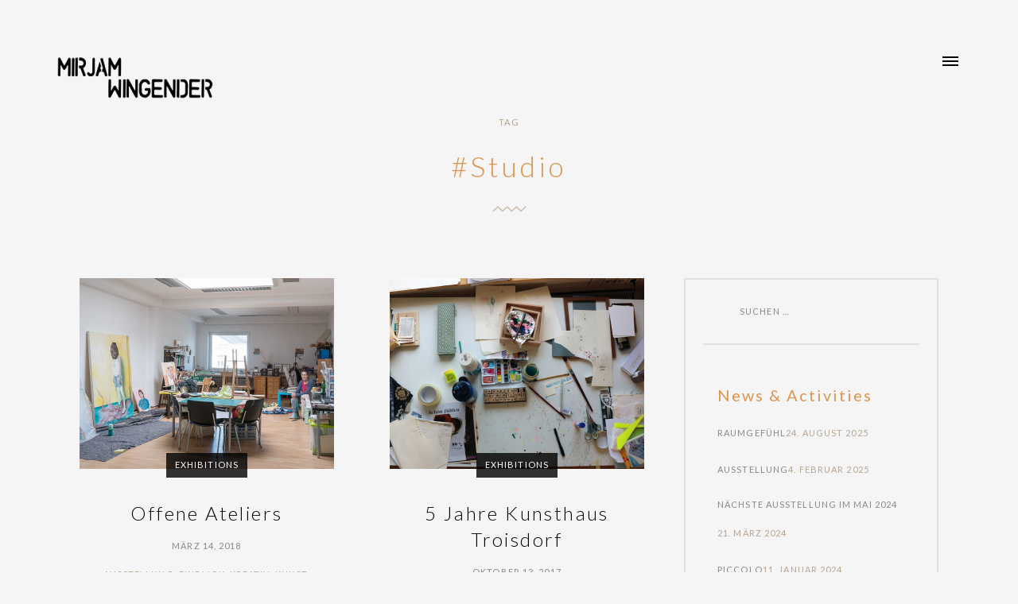

--- FILE ---
content_type: text/html; charset=UTF-8
request_url: https://mirjamwingender.de/tag/studio/
body_size: 7771
content:


<!DOCTYPE html>
<html lang="de" class="no-js">
<head>
	<meta charset="UTF-8">
	<meta name="viewport" content="width=device-width, initial-scale=1, maximum-scale=1">
	<link rel="profile" href="http://gmpg.org/xfn/11">
	<link rel="pingback" href="https://mirjamwingender.de/xmlrpc.php">
	<title>Studio &#8211; mirjamwingender.de</title>
<meta name='robots' content='max-image-preview:large' />
<link rel='dns-prefetch' href='//netdna.bootstrapcdn.com' />
<link rel="alternate" type="application/rss+xml" title="mirjamwingender.de &raquo; Feed" href="https://mirjamwingender.de/feed/" />
<link rel="alternate" type="application/rss+xml" title="mirjamwingender.de &raquo; Kommentar-Feed" href="https://mirjamwingender.de/comments/feed/" />
<link rel="alternate" type="application/rss+xml" title="mirjamwingender.de &raquo; Studio Schlagwort-Feed" href="https://mirjamwingender.de/tag/studio/feed/" />
<script type="text/javascript">
window._wpemojiSettings = {"baseUrl":"https:\/\/s.w.org\/images\/core\/emoji\/14.0.0\/72x72\/","ext":".png","svgUrl":"https:\/\/s.w.org\/images\/core\/emoji\/14.0.0\/svg\/","svgExt":".svg","source":{"concatemoji":"https:\/\/mirjamwingender.de\/wp-includes\/js\/wp-emoji-release.min.js?ver=6.1.9"}};
/*! This file is auto-generated */
!function(e,a,t){var n,r,o,i=a.createElement("canvas"),p=i.getContext&&i.getContext("2d");function s(e,t){var a=String.fromCharCode,e=(p.clearRect(0,0,i.width,i.height),p.fillText(a.apply(this,e),0,0),i.toDataURL());return p.clearRect(0,0,i.width,i.height),p.fillText(a.apply(this,t),0,0),e===i.toDataURL()}function c(e){var t=a.createElement("script");t.src=e,t.defer=t.type="text/javascript",a.getElementsByTagName("head")[0].appendChild(t)}for(o=Array("flag","emoji"),t.supports={everything:!0,everythingExceptFlag:!0},r=0;r<o.length;r++)t.supports[o[r]]=function(e){if(p&&p.fillText)switch(p.textBaseline="top",p.font="600 32px Arial",e){case"flag":return s([127987,65039,8205,9895,65039],[127987,65039,8203,9895,65039])?!1:!s([55356,56826,55356,56819],[55356,56826,8203,55356,56819])&&!s([55356,57332,56128,56423,56128,56418,56128,56421,56128,56430,56128,56423,56128,56447],[55356,57332,8203,56128,56423,8203,56128,56418,8203,56128,56421,8203,56128,56430,8203,56128,56423,8203,56128,56447]);case"emoji":return!s([129777,127995,8205,129778,127999],[129777,127995,8203,129778,127999])}return!1}(o[r]),t.supports.everything=t.supports.everything&&t.supports[o[r]],"flag"!==o[r]&&(t.supports.everythingExceptFlag=t.supports.everythingExceptFlag&&t.supports[o[r]]);t.supports.everythingExceptFlag=t.supports.everythingExceptFlag&&!t.supports.flag,t.DOMReady=!1,t.readyCallback=function(){t.DOMReady=!0},t.supports.everything||(n=function(){t.readyCallback()},a.addEventListener?(a.addEventListener("DOMContentLoaded",n,!1),e.addEventListener("load",n,!1)):(e.attachEvent("onload",n),a.attachEvent("onreadystatechange",function(){"complete"===a.readyState&&t.readyCallback()})),(e=t.source||{}).concatemoji?c(e.concatemoji):e.wpemoji&&e.twemoji&&(c(e.twemoji),c(e.wpemoji)))}(window,document,window._wpemojiSettings);
</script>
<style type="text/css">
img.wp-smiley,
img.emoji {
	display: inline !important;
	border: none !important;
	box-shadow: none !important;
	height: 1em !important;
	width: 1em !important;
	margin: 0 0.07em !important;
	vertical-align: -0.1em !important;
	background: none !important;
	padding: 0 !important;
}
</style>
	<link rel='stylesheet' id='cnss_font_awesome_css-css' href='https://mirjamwingender.de/wp-content/plugins/easy-social-icons/css/font-awesome/css/all.min.css?ver=5.7.2' type='text/css' media='all' />
<link rel='stylesheet' id='cnss_font_awesome_v4_shims-css' href='https://mirjamwingender.de/wp-content/plugins/easy-social-icons/css/font-awesome/css/v4-shims.min.css?ver=5.7.2' type='text/css' media='all' />
<link rel='stylesheet' id='cnss_css-css' href='https://mirjamwingender.de/wp-content/plugins/easy-social-icons/css/cnss.css?ver=1.0' type='text/css' media='all' />
<link rel='stylesheet' id='wp-block-library-css' href='https://mirjamwingender.de/wp-includes/css/dist/block-library/style.min.css?ver=6.1.9' type='text/css' media='all' />
<link rel='stylesheet' id='classic-theme-styles-css' href='https://mirjamwingender.de/wp-includes/css/classic-themes.min.css?ver=1' type='text/css' media='all' />
<style id='global-styles-inline-css' type='text/css'>
body{--wp--preset--color--black: #000000;--wp--preset--color--cyan-bluish-gray: #abb8c3;--wp--preset--color--white: #ffffff;--wp--preset--color--pale-pink: #f78da7;--wp--preset--color--vivid-red: #cf2e2e;--wp--preset--color--luminous-vivid-orange: #ff6900;--wp--preset--color--luminous-vivid-amber: #fcb900;--wp--preset--color--light-green-cyan: #7bdcb5;--wp--preset--color--vivid-green-cyan: #00d084;--wp--preset--color--pale-cyan-blue: #8ed1fc;--wp--preset--color--vivid-cyan-blue: #0693e3;--wp--preset--color--vivid-purple: #9b51e0;--wp--preset--gradient--vivid-cyan-blue-to-vivid-purple: linear-gradient(135deg,rgba(6,147,227,1) 0%,rgb(155,81,224) 100%);--wp--preset--gradient--light-green-cyan-to-vivid-green-cyan: linear-gradient(135deg,rgb(122,220,180) 0%,rgb(0,208,130) 100%);--wp--preset--gradient--luminous-vivid-amber-to-luminous-vivid-orange: linear-gradient(135deg,rgba(252,185,0,1) 0%,rgba(255,105,0,1) 100%);--wp--preset--gradient--luminous-vivid-orange-to-vivid-red: linear-gradient(135deg,rgba(255,105,0,1) 0%,rgb(207,46,46) 100%);--wp--preset--gradient--very-light-gray-to-cyan-bluish-gray: linear-gradient(135deg,rgb(238,238,238) 0%,rgb(169,184,195) 100%);--wp--preset--gradient--cool-to-warm-spectrum: linear-gradient(135deg,rgb(74,234,220) 0%,rgb(151,120,209) 20%,rgb(207,42,186) 40%,rgb(238,44,130) 60%,rgb(251,105,98) 80%,rgb(254,248,76) 100%);--wp--preset--gradient--blush-light-purple: linear-gradient(135deg,rgb(255,206,236) 0%,rgb(152,150,240) 100%);--wp--preset--gradient--blush-bordeaux: linear-gradient(135deg,rgb(254,205,165) 0%,rgb(254,45,45) 50%,rgb(107,0,62) 100%);--wp--preset--gradient--luminous-dusk: linear-gradient(135deg,rgb(255,203,112) 0%,rgb(199,81,192) 50%,rgb(65,88,208) 100%);--wp--preset--gradient--pale-ocean: linear-gradient(135deg,rgb(255,245,203) 0%,rgb(182,227,212) 50%,rgb(51,167,181) 100%);--wp--preset--gradient--electric-grass: linear-gradient(135deg,rgb(202,248,128) 0%,rgb(113,206,126) 100%);--wp--preset--gradient--midnight: linear-gradient(135deg,rgb(2,3,129) 0%,rgb(40,116,252) 100%);--wp--preset--duotone--dark-grayscale: url('#wp-duotone-dark-grayscale');--wp--preset--duotone--grayscale: url('#wp-duotone-grayscale');--wp--preset--duotone--purple-yellow: url('#wp-duotone-purple-yellow');--wp--preset--duotone--blue-red: url('#wp-duotone-blue-red');--wp--preset--duotone--midnight: url('#wp-duotone-midnight');--wp--preset--duotone--magenta-yellow: url('#wp-duotone-magenta-yellow');--wp--preset--duotone--purple-green: url('#wp-duotone-purple-green');--wp--preset--duotone--blue-orange: url('#wp-duotone-blue-orange');--wp--preset--font-size--small: 13px;--wp--preset--font-size--medium: 20px;--wp--preset--font-size--large: 36px;--wp--preset--font-size--x-large: 42px;--wp--preset--spacing--20: 0.44rem;--wp--preset--spacing--30: 0.67rem;--wp--preset--spacing--40: 1rem;--wp--preset--spacing--50: 1.5rem;--wp--preset--spacing--60: 2.25rem;--wp--preset--spacing--70: 3.38rem;--wp--preset--spacing--80: 5.06rem;}:where(.is-layout-flex){gap: 0.5em;}body .is-layout-flow > .alignleft{float: left;margin-inline-start: 0;margin-inline-end: 2em;}body .is-layout-flow > .alignright{float: right;margin-inline-start: 2em;margin-inline-end: 0;}body .is-layout-flow > .aligncenter{margin-left: auto !important;margin-right: auto !important;}body .is-layout-constrained > .alignleft{float: left;margin-inline-start: 0;margin-inline-end: 2em;}body .is-layout-constrained > .alignright{float: right;margin-inline-start: 2em;margin-inline-end: 0;}body .is-layout-constrained > .aligncenter{margin-left: auto !important;margin-right: auto !important;}body .is-layout-constrained > :where(:not(.alignleft):not(.alignright):not(.alignfull)){max-width: var(--wp--style--global--content-size);margin-left: auto !important;margin-right: auto !important;}body .is-layout-constrained > .alignwide{max-width: var(--wp--style--global--wide-size);}body .is-layout-flex{display: flex;}body .is-layout-flex{flex-wrap: wrap;align-items: center;}body .is-layout-flex > *{margin: 0;}:where(.wp-block-columns.is-layout-flex){gap: 2em;}.has-black-color{color: var(--wp--preset--color--black) !important;}.has-cyan-bluish-gray-color{color: var(--wp--preset--color--cyan-bluish-gray) !important;}.has-white-color{color: var(--wp--preset--color--white) !important;}.has-pale-pink-color{color: var(--wp--preset--color--pale-pink) !important;}.has-vivid-red-color{color: var(--wp--preset--color--vivid-red) !important;}.has-luminous-vivid-orange-color{color: var(--wp--preset--color--luminous-vivid-orange) !important;}.has-luminous-vivid-amber-color{color: var(--wp--preset--color--luminous-vivid-amber) !important;}.has-light-green-cyan-color{color: var(--wp--preset--color--light-green-cyan) !important;}.has-vivid-green-cyan-color{color: var(--wp--preset--color--vivid-green-cyan) !important;}.has-pale-cyan-blue-color{color: var(--wp--preset--color--pale-cyan-blue) !important;}.has-vivid-cyan-blue-color{color: var(--wp--preset--color--vivid-cyan-blue) !important;}.has-vivid-purple-color{color: var(--wp--preset--color--vivid-purple) !important;}.has-black-background-color{background-color: var(--wp--preset--color--black) !important;}.has-cyan-bluish-gray-background-color{background-color: var(--wp--preset--color--cyan-bluish-gray) !important;}.has-white-background-color{background-color: var(--wp--preset--color--white) !important;}.has-pale-pink-background-color{background-color: var(--wp--preset--color--pale-pink) !important;}.has-vivid-red-background-color{background-color: var(--wp--preset--color--vivid-red) !important;}.has-luminous-vivid-orange-background-color{background-color: var(--wp--preset--color--luminous-vivid-orange) !important;}.has-luminous-vivid-amber-background-color{background-color: var(--wp--preset--color--luminous-vivid-amber) !important;}.has-light-green-cyan-background-color{background-color: var(--wp--preset--color--light-green-cyan) !important;}.has-vivid-green-cyan-background-color{background-color: var(--wp--preset--color--vivid-green-cyan) !important;}.has-pale-cyan-blue-background-color{background-color: var(--wp--preset--color--pale-cyan-blue) !important;}.has-vivid-cyan-blue-background-color{background-color: var(--wp--preset--color--vivid-cyan-blue) !important;}.has-vivid-purple-background-color{background-color: var(--wp--preset--color--vivid-purple) !important;}.has-black-border-color{border-color: var(--wp--preset--color--black) !important;}.has-cyan-bluish-gray-border-color{border-color: var(--wp--preset--color--cyan-bluish-gray) !important;}.has-white-border-color{border-color: var(--wp--preset--color--white) !important;}.has-pale-pink-border-color{border-color: var(--wp--preset--color--pale-pink) !important;}.has-vivid-red-border-color{border-color: var(--wp--preset--color--vivid-red) !important;}.has-luminous-vivid-orange-border-color{border-color: var(--wp--preset--color--luminous-vivid-orange) !important;}.has-luminous-vivid-amber-border-color{border-color: var(--wp--preset--color--luminous-vivid-amber) !important;}.has-light-green-cyan-border-color{border-color: var(--wp--preset--color--light-green-cyan) !important;}.has-vivid-green-cyan-border-color{border-color: var(--wp--preset--color--vivid-green-cyan) !important;}.has-pale-cyan-blue-border-color{border-color: var(--wp--preset--color--pale-cyan-blue) !important;}.has-vivid-cyan-blue-border-color{border-color: var(--wp--preset--color--vivid-cyan-blue) !important;}.has-vivid-purple-border-color{border-color: var(--wp--preset--color--vivid-purple) !important;}.has-vivid-cyan-blue-to-vivid-purple-gradient-background{background: var(--wp--preset--gradient--vivid-cyan-blue-to-vivid-purple) !important;}.has-light-green-cyan-to-vivid-green-cyan-gradient-background{background: var(--wp--preset--gradient--light-green-cyan-to-vivid-green-cyan) !important;}.has-luminous-vivid-amber-to-luminous-vivid-orange-gradient-background{background: var(--wp--preset--gradient--luminous-vivid-amber-to-luminous-vivid-orange) !important;}.has-luminous-vivid-orange-to-vivid-red-gradient-background{background: var(--wp--preset--gradient--luminous-vivid-orange-to-vivid-red) !important;}.has-very-light-gray-to-cyan-bluish-gray-gradient-background{background: var(--wp--preset--gradient--very-light-gray-to-cyan-bluish-gray) !important;}.has-cool-to-warm-spectrum-gradient-background{background: var(--wp--preset--gradient--cool-to-warm-spectrum) !important;}.has-blush-light-purple-gradient-background{background: var(--wp--preset--gradient--blush-light-purple) !important;}.has-blush-bordeaux-gradient-background{background: var(--wp--preset--gradient--blush-bordeaux) !important;}.has-luminous-dusk-gradient-background{background: var(--wp--preset--gradient--luminous-dusk) !important;}.has-pale-ocean-gradient-background{background: var(--wp--preset--gradient--pale-ocean) !important;}.has-electric-grass-gradient-background{background: var(--wp--preset--gradient--electric-grass) !important;}.has-midnight-gradient-background{background: var(--wp--preset--gradient--midnight) !important;}.has-small-font-size{font-size: var(--wp--preset--font-size--small) !important;}.has-medium-font-size{font-size: var(--wp--preset--font-size--medium) !important;}.has-large-font-size{font-size: var(--wp--preset--font-size--large) !important;}.has-x-large-font-size{font-size: var(--wp--preset--font-size--x-large) !important;}
.wp-block-navigation a:where(:not(.wp-element-button)){color: inherit;}
:where(.wp-block-columns.is-layout-flex){gap: 2em;}
.wp-block-pullquote{font-size: 1.5em;line-height: 1.6;}
</style>
<link rel='stylesheet' id='contact-form-7-css' href='https://mirjamwingender.de/wp-content/plugins/contact-form-7/includes/css/styles.css?ver=5.7.3' type='text/css' media='all' />
<link rel='stylesheet' id='turin-style-css' href='https://mirjamwingender.de/wp-content/themes/turin-child/style.css?ver=6.1.9' type='text/css' media='all' />
<link rel='stylesheet' id='turin-style-basic-css' href='https://mirjamwingender.de/wp-content/themes/turin/css/turin-basic.css?ver=20150730' type='text/css' media='all' />
<link rel='stylesheet' id='turin-style-color-css' href='https://mirjamwingender.de/wp-content/themes/turin/css/turin-color.css?ver=20150730' type='text/css' media='all' />
<link rel='stylesheet' id='turin-style-fonts-css' href='https://mirjamwingender.de/wp-content/themes/turin/css/turin-fonts.css?ver=20150730' type='text/css' media='all' />
<link rel='stylesheet' id='turin-style-layout-css' href='https://mirjamwingender.de/wp-content/themes/turin/css/turin-layout.css?ver=20150730' type='text/css' media='all' />
<link rel='stylesheet' id='turin-style-responsive-css' href='https://mirjamwingender.de/wp-content/themes/turin/css/turin-responsive.css?ver=20150730' type='text/css' media='all' />
<link rel='stylesheet' id='fontawesome-css' href='//netdna.bootstrapcdn.com/font-awesome/3.2.1/css/font-awesome.min.css?ver=1.3.9' type='text/css' media='all' />
<!--[if IE 7]>
<link rel='stylesheet' id='fontawesome-ie-css' href='//netdna.bootstrapcdn.com/font-awesome/3.2.1/css/font-awesome-ie7.min.css?ver=1.3.9' type='text/css' media='all' />
<![endif]-->
		<style>
			/* Accessible for screen readers but hidden from view */
			.fa-hidden { position:absolute; left:-10000px; top:auto; width:1px; height:1px; overflow:hidden; }
			.rtl .fa-hidden { left:10000px; }
			.fa-showtext { margin-right: 5px; }
		</style>
		<script type='text/javascript' src='https://mirjamwingender.de/wp-includes/js/jquery/jquery.min.js?ver=3.6.1' id='jquery-core-js'></script>
<script type='text/javascript' src='https://mirjamwingender.de/wp-includes/js/jquery/jquery-migrate.min.js?ver=3.3.2' id='jquery-migrate-js'></script>
<script type='text/javascript' src='https://mirjamwingender.de/wp-content/plugins/easy-social-icons/js/cnss.js?ver=1.0' id='cnss_js-js'></script>
<link rel="https://api.w.org/" href="https://mirjamwingender.de/wp-json/" /><link rel="alternate" type="application/json" href="https://mirjamwingender.de/wp-json/wp/v2/tags/39" /><link rel="EditURI" type="application/rsd+xml" title="RSD" href="https://mirjamwingender.de/xmlrpc.php?rsd" />
<link rel="wlwmanifest" type="application/wlwmanifest+xml" href="https://mirjamwingender.de/wp-includes/wlwmanifest.xml" />
<meta name="generator" content="WordPress 6.1.9" />
<style type="text/css">
		ul.cnss-social-icon li.cn-fa-icon a:hover{opacity: 0.7!important;color:#ffffff!important;}
		</style><style type='text/css'>
		@import url(https://fonts.googleapis.com/css?family=Lato:100,200,300,400,500,600);

		h1, h2, h3, h4, h5, h6 {
			font-family: Lato, sans-serif;
		}</style><style type='text/css'>
		@import url(https://fonts.googleapis.com/css?family=Lato:100,200,300,400,500,600);

		section.landing.slider .controls ul li span, 
		section.portfolio.filterbar .filter ul > li span, 
		section.portfolio.toolbar .filter span.title, 
		section.portfolio.toolbar .filter span.selected, 
		section.blog article.post .entry-header .entry-categories a, 
		section.blog .sidebar .widget-area .search-form .search-field, 
		section.blog .sidebar .widget-area ul a, 
		section.blog .sidebar .widget-area .tagcloud a, 
		section.article article.post .comments-area .comments .comment-list .comment .comment-body .comment-metadata span, 
		section.article article.post .comments-area .comments .comment-list .comment .comment-body .comment-metadata .date:after, 
		section.article .sidebar .widget-area .search-form .search-field, 
		section.article .sidebar .widget-area ul a, 
		section.article .sidebar .widget-area .tagcloud a, 
		span, 
		.button, button {
			font-family: Lato, sans-serif;
		}</style><style type='text/css'>
		@import url(https://fonts.googleapis.com/css?family=Lato:100,200,300,400,500,600);

		body,
		p, 
		blockquote,
		input[type='email'],
		input[type='search'],
		input[type='text'],
		input[type='password'],
		textarea,
		select, 
		label {
			font-family: Lato, sans-serif;
		}</style><style type="text/css">
	.title,
	section.portfolio.filterbar header .headline,
	section.portfolio.toolbar .filter span.selected, 
	div.work-preview .caption .title,
	section.blog header .headline,
	section.blog .sidebar .widget-area .widget-title,
	section.article .sidebar .widget-area .widget-title,
	section.article article.post .entry-header .entry-meta .categories-links,
	section.article article.post .entry-header .entry-meta .categories-links:after, 
	section.article article.post .entry-header .entry-title,
	section.article article.post .comments-area .comments .comment-list .comment .comment-body .comment-author .author {
		color: #db9651; 
	}
	</style>		<style type="text/css" id="wp-custom-css">
			.WaGadgetMenuHorizontal .menuInner ul ul li > .item > a{
text-transform: none;
}		</style>
		</head>
<body class="archive tag tag-studio tag-39 light" data-version="1.8.9" data-mode="light" data-loader="on" data-animated="true">
	
	
	<div class="wrapper" id="page">
		
		<nav class="navigation">
			<div class="container fullscreen">
				<div class="header row">
					<div class="item one-half column">
						<div class="logo">
														<a href="https://mirjamwingender.de/" rel="home">
								<img src="http://mirjamwingender.de/wp-content/uploads/2016/06/Mirjam_LOGO_weiss_200.png" alt="mirjamwingender.de">
							</a>
													</div>
					</div>
				</div>
				<div class="menu row">
					<ul>
						<li id="menu-item-1178" class="menu-item menu-item-type-post_type menu-item-object-page menu-item-1178"><h2><a href="https://mirjamwingender.de/landing-slider/portfolio/portfolio-toolbar/portfolio-sidebar/">WORKS</a></h2></li>
<li id="menu-item-359" class="menu-item menu-item-type-post_type menu-item-object-page menu-item-359"><h2><a href="https://mirjamwingender.de/landing-slider/about/">ABOUT</a></h2></li>
<li id="menu-item-323" class="menu-item menu-item-type-post_type menu-item-object-page menu-item-323"><h2><a href="https://mirjamwingender.de/vita-und-ausstellungen/">CV &#038; EXHIBITIONS</a></h2></li>
<li id="menu-item-292" class="menu-item menu-item-type-post_type menu-item-object-page current_page_parent menu-item-292"><h2><a href="https://mirjamwingender.de/blog/">BLOG</a></h2></li>
<li id="menu-item-1167" class="menu-item menu-item-type-post_type menu-item-object-page menu-item-1167"><h2><a href="https://mirjamwingender.de/workshops/">WORKSHOPS</a></h2></li>
<li id="menu-item-358" class="menu-item menu-item-type-post_type menu-item-object-page menu-item-358"><h2><a href="https://mirjamwingender.de/contact/">Contact</a></h2></li>
					
					</ul>
				</div>
				<div class="links row">
					<div class="social-links row">
						<ul>
													</ul>
					</div>
					<div class="copyrights row">
						<h6>© Mirjam Wingender 2024. All Rights Reserved.</h6>
					</div>
				</div>
			</div>
		</nav>
		
		<header class="header animated" id="masthead" role="banner">
			<div class="container">
				<div class="row">
					<div class="item one-half column">
						<div class="logo">
							<a href="https://mirjamwingender.de/" rel="home">
																	<img src="http://mirjamwingender.de/wp-content/uploads/2016/06/Mirjam_LOGO_schwarz_klein-e1465228055976.png" alt="mirjamwingender.de">
															</a>
						</div>
					</div>
					<div class="item one-half column">
						<div class="menu dark"><div class='toggle'></div><span class="menu-button">Menu</span><span class="close-button">Close</span></div>
					</div>
				</div>
			</div>
		</header>


<section class="section blog archive tag"  id="primary">
	<div class="container offset offset-top--0" role="main">
		<header class="animated">
			<div class="content">
				<span class="text">tag</span>
				<h2 class="headline title">#Studio</h2>
				<div class="devider"></div>
			</div>
		</header>
		<div class="row">
						<div class="content content-part">
			
				
				<div class="posts">
										<article class="item post">
						<div class="entry-header">
							<div class="entry-thumbnail">
																						<a href="https://mirjamwingender.de/2018/03/14/offene-ateliers/" rel="bookmark">
									<img width="640" height="480" src="https://mirjamwingender.de/wp-content/uploads/2018/03/28424940_1217738518357026_149611520750331543_o-640x480.jpg" class="attachment-post-thumbnail size-post-thumbnail wp-post-image" alt="" decoding="async" srcset="https://mirjamwingender.de/wp-content/uploads/2018/03/28424940_1217738518357026_149611520750331543_o-640x480.jpg 640w, https://mirjamwingender.de/wp-content/uploads/2018/03/28424940_1217738518357026_149611520750331543_o-1020x765.jpg 1020w" sizes="(max-width: 640px) 100vw, 640px" />								</a>
														</div>

							<div class="entry-info">
								<h4 class="entry-title">Offene Ateliers</h4>								<div class="entry-categories">
									<span class="cat-links"><a href="https://mirjamwingender.de/category/exhibitions/" rel="category tag">EXHIBITIONS</a></span>								</div>

																<div class="entry-meta">
									<span class="date">März 14, 2018</span>
								</div>
								
																<div class="entry-tags">
									<span class="tags-links"><span class="screen-reader-text">Tags </span><a href="https://mirjamwingender.de/tag/ausstellung/" rel="tag">Ausstellung</a>, <a href="https://mirjamwingender.de/tag/einblick/" rel="tag">Einblick</a>, <a href="https://mirjamwingender.de/tag/kreativ/" rel="tag">kreativ</a>, <a href="https://mirjamwingender.de/tag/kunst/" rel="tag">Kunst</a>, <a href="https://mirjamwingender.de/tag/kuenstler/" rel="tag">Künstler</a>, <a href="https://mirjamwingender.de/tag/malerei/" rel="tag">Malerei</a>, <a href="https://mirjamwingender.de/tag/musik/" rel="tag">musik</a>, <a href="https://mirjamwingender.de/tag/offene-ateliers/" rel="tag">Offene Ateliers</a>, <a href="https://mirjamwingender.de/tag/oilpainting/" rel="tag">oilpainting</a>, <a href="https://mirjamwingender.de/tag/open-studios/" rel="tag">open studios</a>, <a href="https://mirjamwingender.de/tag/painting/" rel="tag">painting</a>, <a href="https://mirjamwingender.de/tag/studio/" rel="tag">Studio</a>, <a href="https://mirjamwingender.de/tag/troisdorf/" rel="tag">Troisdorf</a>, <a href="https://mirjamwingender.de/tag/zeichnung/" rel="tag">Zeichnung</a></span>								</div>
								
							</div>
						</div>
					</article>
										<article class="item post">
						<div class="entry-header">
							<div class="entry-thumbnail">
																						<a href="https://mirjamwingender.de/2017/10/13/5-jahre-kunsthaus-troisdorf/" rel="bookmark">
									<img width="640" height="480" src="https://mirjamwingender.de/wp-content/uploads/2017/10/IMG_3462-640x480.jpg" class="attachment-post-thumbnail size-post-thumbnail wp-post-image" alt="" decoding="async" loading="lazy" srcset="https://mirjamwingender.de/wp-content/uploads/2017/10/IMG_3462-640x480.jpg 640w, https://mirjamwingender.de/wp-content/uploads/2017/10/IMG_3462-1020x765.jpg 1020w" sizes="(max-width: 640px) 100vw, 640px" />								</a>
														</div>

							<div class="entry-info">
								<h4 class="entry-title">5 Jahre Kunsthaus Troisdorf</h4>								<div class="entry-categories">
									<span class="cat-links"><a href="https://mirjamwingender.de/category/exhibitions/" rel="category tag">EXHIBITIONS</a></span>								</div>

																<div class="entry-meta">
									<span class="date">Oktober 13, 2017</span>
								</div>
								
																<div class="entry-tags">
									<span class="tags-links"><span class="screen-reader-text">Tags </span><a href="https://mirjamwingender.de/tag/ausstellung/" rel="tag">Ausstellung</a>, <a href="https://mirjamwingender.de/tag/drawings/" rel="tag">drawings</a>, <a href="https://mirjamwingender.de/tag/exhibition/" rel="tag">exhibition</a>, <a href="https://mirjamwingender.de/tag/kreativ/" rel="tag">kreativ</a>, <a href="https://mirjamwingender.de/tag/kunst/" rel="tag">Kunst</a>, <a href="https://mirjamwingender.de/tag/malen/" rel="tag">Malen</a>, <a href="https://mirjamwingender.de/tag/malerei/" rel="tag">Malerei</a>, <a href="https://mirjamwingender.de/tag/studio/" rel="tag">Studio</a>, <a href="https://mirjamwingender.de/tag/zeichnung/" rel="tag">Zeichnung</a></span>								</div>
								
							</div>
						</div>
					</article>
										<article class="item post">
						<div class="entry-header">
							<div class="entry-thumbnail">
																						<a href="https://mirjamwingender.de/2016/09/16/tag-der-offenen-tuer-im-kunsthaus-troisdorf/" rel="bookmark">
									<img width="640" height="480" src="https://mirjamwingender.de/wp-content/uploads/2016/09/Offeneateliers-640x480.jpg" class="attachment-post-thumbnail size-post-thumbnail wp-post-image" alt="" decoding="async" loading="lazy" />								</a>
														</div>

							<div class="entry-info">
								<h4 class="entry-title">Offene Ateliers</h4>								<div class="entry-categories">
									<span class="cat-links"><a href="https://mirjamwingender.de/category/atelier/" rel="category tag">ATELIER</a>, <a href="https://mirjamwingender.de/category/exhibitions/" rel="category tag">EXHIBITIONS</a></span>								</div>

																<div class="entry-meta">
									<span class="date">September 16, 2016</span>
								</div>
								
																<div class="entry-tags">
									<span class="tags-links"><span class="screen-reader-text">Tags </span><a href="https://mirjamwingender.de/tag/atelier/" rel="tag">Atelier</a>, <a href="https://mirjamwingender.de/tag/ausstellung/" rel="tag">Ausstellung</a>, <a href="https://mirjamwingender.de/tag/kunst/" rel="tag">Kunst</a>, <a href="https://mirjamwingender.de/tag/malerei/" rel="tag">Malerei</a>, <a href="https://mirjamwingender.de/tag/offene-ateliers/" rel="tag">Offene Ateliers</a>, <a href="https://mirjamwingender.de/tag/studio/" rel="tag">Studio</a></span>								</div>
								
							</div>
						</div>
					</article>
									</div>
				
				
			</div>

						<div class="sidebar">
				
	<div id="secondary" class="secondary">
					<div id="widget-area" class="widget-area" role="complementary">
				<aside id="search-2" class="widget widget_search"><form role="search" method="get" class="search-form" action="https://mirjamwingender.de/">
				<label>
					<span class="screen-reader-text">Suche nach:</span>
					<input type="search" class="search-field" placeholder="Suchen …" value="" name="s" />
				</label>
				<input type="submit" class="search-submit" value="Suchen" />
			</form></aside>
		<aside id="recent-posts-2" class="widget widget_recent_entries">
		<h2 class="widget-title">News &#038; Activities</h2>
		<ul>
											<li>
					<a href="https://mirjamwingender.de/2025/08/24/raumgefuehl/">Raumgefühl</a>
											<span class="post-date">24. August 2025</span>
									</li>
											<li>
					<a href="https://mirjamwingender.de/2025/02/04/ausstellung/">Ausstellung</a>
											<span class="post-date">4. Februar 2025</span>
									</li>
											<li>
					<a href="https://mirjamwingender.de/2024/03/21/naechste-ausstellung-im-mai-2024/">Nächste Ausstellung im Mai 2024</a>
											<span class="post-date">21. März 2024</span>
									</li>
											<li>
					<a href="https://mirjamwingender.de/2024/01/11/piccolo/">Piccolo</a>
											<span class="post-date">11. Januar 2024</span>
									</li>
											<li>
					<a href="https://mirjamwingender.de/2023/11/14/art7-im-kuenstlerforum-bonn/">ART7 im Künstlerforum Bonn</a>
											<span class="post-date">14. November 2023</span>
									</li>
											<li>
					<a href="https://mirjamwingender.de/2023/09/19/absurd-ausstellung-im-kuenstlerforum-remagen/">absurd &#8211; Ausstellung im Künstlerforum Remagen</a>
											<span class="post-date">19. September 2023</span>
									</li>
											<li>
					<a href="https://mirjamwingender.de/2023/09/04/radolfzeller-kuenstlerinnen/">Radolfzeller Künstler*innen</a>
											<span class="post-date">4. September 2023</span>
									</li>
											<li>
					<a href="https://mirjamwingender.de/2023/01/13/schwarz-weiss/">SCHWARZ WEISS</a>
											<span class="post-date">13. Januar 2023</span>
									</li>
					</ul>

		</aside><aside id="categories-2" class="widget widget_categories"><h2 class="widget-title">Themen</h2>
			<ul>
					<li class="cat-item cat-item-1"><a href="https://mirjamwingender.de/category/allgemein/">Allgemein</a>
</li>
	<li class="cat-item cat-item-25"><a href="https://mirjamwingender.de/category/art-fairs/">ART FAIRS</a>
</li>
	<li class="cat-item cat-item-30"><a href="https://mirjamwingender.de/category/art-project/">ART PROJECT</a>
</li>
	<li class="cat-item cat-item-26"><a href="https://mirjamwingender.de/category/atelier/">ATELIER</a>
</li>
	<li class="cat-item cat-item-2"><a href="https://mirjamwingender.de/category/exhibitions/">EXHIBITIONS</a>
</li>
			</ul>

			</aside><aside id="cnss_widget-2" class="widget widget_cnss_widget"><h2 class="widget-title">Besuchen Sie auch:</h2><ul id="" class="cnss-social-icon " style="text-align:left;"><li class="cn-fa-instagram" style="display:inline-block;"><a class="" target="_blank" href="https://www.instagram.com/mirjamwingender_painting/?hl=de" title="Instagram" style=""><img src="http://mirjamwingender.de/wp-content/uploads/2017/08/insta_128.png" border="0" width="38" height="38" alt="Instagram" title="Instagram" style="margin:10px;" /></a></li><li class="cn-fa-facebook" style="display:inline-block;"><a class="" target="_blank" href="https://www.facebook.com/wingendermirjam/" title="facebook" style=""><img src="http://mirjamwingender.de/wp-content/uploads/2016/07/Social-01-Facebook-Outline-128.png" border="0" width="38" height="38" alt="facebook" title="facebook" style="margin:10px;" /></a></li><li class="cn-fa-blogspot" style="display:inline-block;"><a class="" target="_blank" href="https://mirjamwingender.blogspot.de/" title="Blogspot" style=""><img src="http://mirjamwingender.de/wp-content/uploads/2016/07/Social-20-Blogger-Outline-128.png" border="0" width="38" height="38" alt="Blogspot" title="Blogspot" style="margin:10px;" /></a></li><li class="cn-fa-pinterest" style="display:inline-block;"><a class="" target="_blank" href="https://de.pinterest.com/mirjamwingender/" title="pinterest" style=""><img src="http://mirjamwingender.de/wp-content/uploads/2016/07/Social-41-Pinterest-Outline-128.png" border="0" width="38" height="38" alt="pinterest" title="pinterest" style="margin:10px;" /></a></li></ul></aside><aside id="tag_cloud-4" class="widget widget_tag_cloud"><h2 class="widget-title">Schlagwörter</h2><div class="tagcloud"><a href="https://mirjamwingender.de/tag/10-jahre-kunst/" class="tag-cloud-link tag-link-112 tag-link-position-1" style="font-size: 8pt;" aria-label="10 Jahre Kunst (1 Eintrag)">10 Jahre Kunst</a>
<a href="https://mirjamwingender.de/tag/2023/" class="tag-cloud-link tag-link-133 tag-link-position-2" style="font-size: 8pt;" aria-label="2023 (1 Eintrag)">2023</a>
<a href="https://mirjamwingender.de/tag/absurd/" class="tag-cloud-link tag-link-128 tag-link-position-3" style="font-size: 10.333333333333pt;" aria-label="Absurd (2 Einträge)">Absurd</a>
<a href="https://mirjamwingender.de/tag/art7/" class="tag-cloud-link tag-link-144 tag-link-position-4" style="font-size: 10.333333333333pt;" aria-label="Art7 (2 Einträge)">Art7</a>
<a href="https://mirjamwingender.de/tag/ausstellung/" class="tag-cloud-link tag-link-41 tag-link-position-5" style="font-size: 21.481481481481pt;" aria-label="Ausstellung (21 Einträge)">Ausstellung</a>
<a href="https://mirjamwingender.de/tag/bad-godesberg/" class="tag-cloud-link tag-link-125 tag-link-position-6" style="font-size: 8pt;" aria-label="Bad Godesberg (1 Eintrag)">Bad Godesberg</a>
<a href="https://mirjamwingender.de/tag/bodensee/" class="tag-cloud-link tag-link-120 tag-link-position-7" style="font-size: 10.333333333333pt;" aria-label="Bodensee (2 Einträge)">Bodensee</a>
<a href="https://mirjamwingender.de/tag/bonn/" class="tag-cloud-link tag-link-71 tag-link-position-8" style="font-size: 11.888888888889pt;" aria-label="Bonn (3 Einträge)">Bonn</a>
<a href="https://mirjamwingender.de/tag/collage/" class="tag-cloud-link tag-link-77 tag-link-position-9" style="font-size: 10.333333333333pt;" aria-label="Collage (2 Einträge)">Collage</a>
<a href="https://mirjamwingender.de/tag/drawings/" class="tag-cloud-link tag-link-46 tag-link-position-10" style="font-size: 11.888888888889pt;" aria-label="drawings (3 Einträge)">drawings</a>
<a href="https://mirjamwingender.de/tag/einzelausstellung/" class="tag-cloud-link tag-link-85 tag-link-position-11" style="font-size: 10.333333333333pt;" aria-label="Einzelausstellung (2 Einträge)">Einzelausstellung</a>
<a href="https://mirjamwingender.de/tag/exhibition/" class="tag-cloud-link tag-link-44 tag-link-position-12" style="font-size: 11.888888888889pt;" aria-label="exhibition (3 Einträge)">exhibition</a>
<a href="https://mirjamwingender.de/tag/fotografie/" class="tag-cloud-link tag-link-62 tag-link-position-13" style="font-size: 16.425925925926pt;" aria-label="Fotografie (8 Einträge)">Fotografie</a>
<a href="https://mirjamwingender.de/tag/fotografien/" class="tag-cloud-link tag-link-130 tag-link-position-14" style="font-size: 8pt;" aria-label="Fotografien (1 Eintrag)">Fotografien</a>
<a href="https://mirjamwingender.de/tag/grossformat/" class="tag-cloud-link tag-link-114 tag-link-position-15" style="font-size: 8pt;" aria-label="Großformat (1 Eintrag)">Großformat</a>
<a href="https://mirjamwingender.de/tag/gruppenausstellung/" class="tag-cloud-link tag-link-99 tag-link-position-16" style="font-size: 13.185185185185pt;" aria-label="Gruppenausstellung (4 Einträge)">Gruppenausstellung</a>
<a href="https://mirjamwingender.de/tag/haus-der-redoute/" class="tag-cloud-link tag-link-126 tag-link-position-17" style="font-size: 8pt;" aria-label="Haus der Redoute (1 Eintrag)">Haus der Redoute</a>
<a href="https://mirjamwingender.de/tag/holzdruck/" class="tag-cloud-link tag-link-131 tag-link-position-18" style="font-size: 8pt;" aria-label="Holzdruck (1 Eintrag)">Holzdruck</a>
<a href="https://mirjamwingender.de/tag/kooperation/" class="tag-cloud-link tag-link-156 tag-link-position-19" style="font-size: 10.333333333333pt;" aria-label="Kooperation (2 Einträge)">Kooperation</a>
<a href="https://mirjamwingender.de/tag/kreativ/" class="tag-cloud-link tag-link-36 tag-link-position-20" style="font-size: 17.074074074074pt;" aria-label="kreativ (9 Einträge)">kreativ</a>
<a href="https://mirjamwingender.de/tag/kunst/" class="tag-cloud-link tag-link-31 tag-link-position-21" style="font-size: 20.055555555556pt;" aria-label="Kunst (16 Einträge)">Kunst</a>
<a href="https://mirjamwingender.de/tag/kunsthaus-troisdorf/" class="tag-cloud-link tag-link-28 tag-link-position-22" style="font-size: 17.592592592593pt;" aria-label="Kunsthaus Troisdorf (10 Einträge)">Kunsthaus Troisdorf</a>
<a href="https://mirjamwingender.de/tag/kunstmesse/" class="tag-cloud-link tag-link-48 tag-link-position-23" style="font-size: 10.333333333333pt;" aria-label="Kunstmesse (2 Einträge)">Kunstmesse</a>
<a href="https://mirjamwingender.de/tag/kuenstler/" class="tag-cloud-link tag-link-55 tag-link-position-24" style="font-size: 10.333333333333pt;" aria-label="Künstler (2 Einträge)">Künstler</a>
<a href="https://mirjamwingender.de/tag/malen/" class="tag-cloud-link tag-link-34 tag-link-position-25" style="font-size: 15.12962962963pt;" aria-label="Malen (6 Einträge)">Malen</a>
<a href="https://mirjamwingender.de/tag/malerei/" class="tag-cloud-link tag-link-27 tag-link-position-26" style="font-size: 22pt;" aria-label="Malerei (23 Einträge)">Malerei</a>
<a href="https://mirjamwingender.de/tag/messe/" class="tag-cloud-link tag-link-68 tag-link-position-27" style="font-size: 10.333333333333pt;" aria-label="Messe (2 Einträge)">Messe</a>
<a href="https://mirjamwingender.de/tag/nrw/" class="tag-cloud-link tag-link-164 tag-link-position-28" style="font-size: 8pt;" aria-label="NRW (1 Eintrag)">NRW</a>
<a href="https://mirjamwingender.de/tag/objekte/" class="tag-cloud-link tag-link-129 tag-link-position-29" style="font-size: 8pt;" aria-label="Objekte (1 Eintrag)">Objekte</a>
<a href="https://mirjamwingender.de/tag/offene-ateliers/" class="tag-cloud-link tag-link-40 tag-link-position-30" style="font-size: 10.333333333333pt;" aria-label="Offene Ateliers (2 Einträge)">Offene Ateliers</a>
<a href="https://mirjamwingender.de/tag/oil/" class="tag-cloud-link tag-link-118 tag-link-position-31" style="font-size: 8pt;" aria-label="Oil (1 Eintrag)">Oil</a>
<a href="https://mirjamwingender.de/tag/oilpainting/" class="tag-cloud-link tag-link-45 tag-link-position-32" style="font-size: 11.888888888889pt;" aria-label="oilpainting (3 Einträge)">oilpainting</a>
<a href="https://mirjamwingender.de/tag/paining/" class="tag-cloud-link tag-link-117 tag-link-position-33" style="font-size: 8pt;" aria-label="Paining (1 Eintrag)">Paining</a>
<a href="https://mirjamwingender.de/tag/radolfzell/" class="tag-cloud-link tag-link-88 tag-link-position-34" style="font-size: 11.888888888889pt;" aria-label="Radolfzell (3 Einträge)">Radolfzell</a>
<a href="https://mirjamwingender.de/tag/rheinland/" class="tag-cloud-link tag-link-122 tag-link-position-35" style="font-size: 8pt;" aria-label="Rheinland (1 Eintrag)">Rheinland</a>
<a href="https://mirjamwingender.de/tag/stadt-troisdorf/" class="tag-cloud-link tag-link-78 tag-link-position-36" style="font-size: 13.185185185185pt;" aria-label="Stadt Troisdorf (4 Einträge)">Stadt Troisdorf</a>
<a href="https://mirjamwingender.de/tag/studio/" class="tag-cloud-link tag-link-39 tag-link-position-37" style="font-size: 11.888888888889pt;" aria-label="Studio (3 Einträge)">Studio</a>
<a href="https://mirjamwingender.de/tag/szenografie/" class="tag-cloud-link tag-link-98 tag-link-position-38" style="font-size: 10.333333333333pt;" aria-label="Szenografie (2 Einträge)">Szenografie</a>
<a href="https://mirjamwingender.de/tag/tradition/" class="tag-cloud-link tag-link-132 tag-link-position-39" style="font-size: 8pt;" aria-label="Tradition (1 Eintrag)">Tradition</a>
<a href="https://mirjamwingender.de/tag/troisdorf/" class="tag-cloud-link tag-link-57 tag-link-position-40" style="font-size: 19.018518518519pt;" aria-label="Troisdorf (13 Einträge)">Troisdorf</a>
<a href="https://mirjamwingender.de/tag/wochenende/" class="tag-cloud-link tag-link-67 tag-link-position-41" style="font-size: 15.12962962963pt;" aria-label="Wochenende (6 Einträge)">Wochenende</a>
<a href="https://mirjamwingender.de/tag/x/" class="tag-cloud-link tag-link-113 tag-link-position-42" style="font-size: 8pt;" aria-label="x (1 Eintrag)">x</a>
<a href="https://mirjamwingender.de/tag/zeichnung/" class="tag-cloud-link tag-link-47 tag-link-position-43" style="font-size: 15.12962962963pt;" aria-label="Zeichnung (6 Einträge)">Zeichnung</a>
<a href="https://mirjamwingender.de/tag/zeitgenoessische-malerei/" class="tag-cloud-link tag-link-116 tag-link-position-44" style="font-size: 8pt;" aria-label="Zeitgenössische Malerei (1 Eintrag)">Zeitgenössische Malerei</a>
<a href="https://mirjamwingender.de/tag/oelmalerei/" class="tag-cloud-link tag-link-119 tag-link-position-45" style="font-size: 10.333333333333pt;" aria-label="Ölmalerei (2 Einträge)">Ölmalerei</a></div>
</aside>			</div>
			</div>

			</div>
			
		</div>

</section>


	</div>
	<!-- .wrapper -->

<script type='text/javascript' src='https://mirjamwingender.de/wp-includes/js/jquery/ui/core.min.js?ver=1.13.2' id='jquery-ui-core-js'></script>
<script type='text/javascript' src='https://mirjamwingender.de/wp-includes/js/jquery/ui/mouse.min.js?ver=1.13.2' id='jquery-ui-mouse-js'></script>
<script type='text/javascript' src='https://mirjamwingender.de/wp-includes/js/jquery/ui/sortable.min.js?ver=1.13.2' id='jquery-ui-sortable-js'></script>
<script type='text/javascript' src='https://mirjamwingender.de/wp-content/plugins/contact-form-7/includes/swv/js/index.js?ver=5.7.3' id='swv-js'></script>
<script type='text/javascript' id='contact-form-7-js-extra'>
/* <![CDATA[ */
var wpcf7 = {"api":{"root":"https:\/\/mirjamwingender.de\/wp-json\/","namespace":"contact-form-7\/v1"}};
/* ]]> */
</script>
<script type='text/javascript' src='https://mirjamwingender.de/wp-content/plugins/contact-form-7/includes/js/index.js?ver=5.7.3' id='contact-form-7-js'></script>
<script type='text/javascript' src='https://mirjamwingender.de/wp-content/themes/turin/js/jquery-ui.min.js?ver=20150730' id='jquery-ui-js'></script>
<script type='text/javascript' src='https://mirjamwingender.de/wp-content/themes/turin/js/jquery-mobile.min.js?ver=20150730' id='jquery-mobile-js'></script>
<script type='text/javascript' src='https://mirjamwingender.de/wp-content/themes/turin/js/magnific-popup.js?ver=20150730' id='magnific-popup-js'></script>
<script type='text/javascript' src='https://mirjamwingender.de/wp-content/themes/turin/js/retina.js?ver=20150730' id='retina-js'></script>
<script type='text/javascript' src='https://mirjamwingender.de/wp-content/themes/turin/js/waypoints.js?ver=20150730' id='waypoints-js'></script>
<script type='text/javascript' id='turin-script-js-extra'>
/* <![CDATA[ */
var turin = {"themeurl":"https:\/\/mirjamwingender.de\/wp-content\/themes\/turin","siteurl":"https:\/\/mirjamwingender.de"};
/* ]]> */
</script>
<script type='text/javascript' src='https://mirjamwingender.de/wp-content/themes/turin/js/turin-site.js?ver=20150730' id='turin-script-js'></script>

</body>
</html>


--- FILE ---
content_type: text/html; charset=UTF-8
request_url: https://mirjamwingender.de/wp-content/themes/turin/portfolio-handler.php?page=1
body_size: 1570
content:
<div class='file selected' style='background-image: url(https://mirjamwingender.de/wp-content/uploads/2025/10/sllbearb-900x900.jpg);' data-id='1279' data-url='https://mirjamwingender.de/portfolio-item/1279/'><img width="2557" height="2560" src="https://mirjamwingender.de/wp-content/uploads/2025/10/sllbearb-scaled.jpg" class="attachment-original size-original" alt="" decoding="async" loading="lazy" srcset="https://mirjamwingender.de/wp-content/uploads/2025/10/sllbearb-scaled.jpg 2557w, https://mirjamwingender.de/wp-content/uploads/2025/10/sllbearb-300x300.jpg 300w, https://mirjamwingender.de/wp-content/uploads/2025/10/sllbearb-1024x1024.jpg 1024w, https://mirjamwingender.de/wp-content/uploads/2025/10/sllbearb-150x150.jpg 150w, https://mirjamwingender.de/wp-content/uploads/2025/10/sllbearb-768x769.jpg 768w, https://mirjamwingender.de/wp-content/uploads/2025/10/sllbearb-1534x1536.jpg 1534w, https://mirjamwingender.de/wp-content/uploads/2025/10/sllbearb-2045x2048.jpg 2045w, https://mirjamwingender.de/wp-content/uploads/2025/10/sllbearb-900x900.jpg 900w, https://mirjamwingender.de/wp-content/uploads/2025/10/sllbearb-1278x1280.jpg 1278w, https://mirjamwingender.de/wp-content/uploads/2025/10/sllbearb-1917x1920.jpg 1917w" sizes="(max-width: 2557px) 100vw, 2557px" /><div class='properties'><span data-album='paintings-2024'></span><span data-caption='Aus der Serie &#8222;Zeitvertreib&#8220;'></span><span data-type='image'></span><span data-source='https://mirjamwingender.de/wp-content/uploads/2025/10/sllbearb-scaled.jpg'></span><span data-url=''></span></div><div class='details'><span data-title="Acryl und Öl auf Leinwand"></span><span data-title="80 x 80 cm"></span><span data-title="2025"></span><span data-title='album'>Paintings 2023 - 2025</span><span data-title='date'>Oktober 9, 2025</span></div></div><div class='file selected' style='background-image: url(https://mirjamwingender.de/wp-content/uploads/2025/10/Zeitvertreib80x80-2025-900x897.jpg);' data-id='1277' data-url='https://mirjamwingender.de/portfolio-item/aus-der-serie-zeitvertreib/'><img width="2560" height="2552" src="https://mirjamwingender.de/wp-content/uploads/2025/10/Zeitvertreib80x80-2025-scaled.jpg" class="attachment-original size-original" alt="" decoding="async" loading="lazy" srcset="https://mirjamwingender.de/wp-content/uploads/2025/10/Zeitvertreib80x80-2025-scaled.jpg 2560w, https://mirjamwingender.de/wp-content/uploads/2025/10/Zeitvertreib80x80-2025-300x300.jpg 300w, https://mirjamwingender.de/wp-content/uploads/2025/10/Zeitvertreib80x80-2025-1024x1021.jpg 1024w, https://mirjamwingender.de/wp-content/uploads/2025/10/Zeitvertreib80x80-2025-150x150.jpg 150w, https://mirjamwingender.de/wp-content/uploads/2025/10/Zeitvertreib80x80-2025-768x766.jpg 768w, https://mirjamwingender.de/wp-content/uploads/2025/10/Zeitvertreib80x80-2025-1536x1531.jpg 1536w, https://mirjamwingender.de/wp-content/uploads/2025/10/Zeitvertreib80x80-2025-2048x2041.jpg 2048w, https://mirjamwingender.de/wp-content/uploads/2025/10/Zeitvertreib80x80-2025-900x897.jpg 900w, https://mirjamwingender.de/wp-content/uploads/2025/10/Zeitvertreib80x80-2025-1280x1276.jpg 1280w, https://mirjamwingender.de/wp-content/uploads/2025/10/Zeitvertreib80x80-2025-1920x1914.jpg 1920w" sizes="(max-width: 2560px) 100vw, 2560px" /><div class='properties'><span data-album='paintings-2024'></span><span data-caption='Aus der Serie &#8222;Zeitvertreib&#8220;'></span><span data-type='image'></span><span data-source='https://mirjamwingender.de/wp-content/uploads/2025/10/Zeitvertreib80x80-2025-scaled.jpg'></span><span data-url=''></span></div><div class='details'><span data-title="Acryl und Öl auf Leinwand"></span><span data-title="80 x 80 cm"></span><span data-title="2025"></span><span data-title='album'>Paintings 2023 - 2025</span><span data-title='date'>Oktober 9, 2025</span></div></div><div class='file selected' style='background-image: url(https://mirjamwingender.de/wp-content/uploads/2025/09/Wingender-Alsob1-900x752.jpg);' data-id='1270' data-url='https://mirjamwingender.de/portfolio-item/als-ob-wir-traeumer-sein-koennten-ii/'><img width="1500" height="1253" src="https://mirjamwingender.de/wp-content/uploads/2025/09/Wingender-Alsob1.jpg" class="attachment-original size-original" alt="" decoding="async" loading="lazy" srcset="https://mirjamwingender.de/wp-content/uploads/2025/09/Wingender-Alsob1.jpg 1500w, https://mirjamwingender.de/wp-content/uploads/2025/09/Wingender-Alsob1-300x251.jpg 300w, https://mirjamwingender.de/wp-content/uploads/2025/09/Wingender-Alsob1-1024x855.jpg 1024w, https://mirjamwingender.de/wp-content/uploads/2025/09/Wingender-Alsob1-768x642.jpg 768w, https://mirjamwingender.de/wp-content/uploads/2025/09/Wingender-Alsob1-900x752.jpg 900w, https://mirjamwingender.de/wp-content/uploads/2025/09/Wingender-Alsob1-1280x1069.jpg 1280w" sizes="(max-width: 1500px) 100vw, 1500px" /><div class='properties'><span data-album='paintings-2024'></span><span data-caption='Als ob wir Träumer sein könnten II'></span><span data-type='image'></span><span data-source='https://mirjamwingender.de/wp-content/uploads/2025/09/Wingender-Alsob1.jpg'></span><span data-url=''></span></div><div class='details'><span data-title="Acryl und Öl auf Leinwand"></span><span data-title="150 x 180 cm"></span><span data-title="2023"></span><span data-title='album'>Paintings 2023 - 2025</span><span data-title='date'>September 21, 2025</span></div></div><div class='file selected' style='background-image: url(https://mirjamwingender.de/wp-content/uploads/2025/09/Als-ob-2-900x759.jpg);' data-id='1266' data-url='https://mirjamwingender.de/portfolio-item/als-ob-wir-traeumer-sein-koennten-i/'><img width="2560" height="2158" src="https://mirjamwingender.de/wp-content/uploads/2025/09/Als-ob-2-scaled.jpg" class="attachment-original size-original" alt="" decoding="async" loading="lazy" srcset="https://mirjamwingender.de/wp-content/uploads/2025/09/Als-ob-2-scaled.jpg 2560w, https://mirjamwingender.de/wp-content/uploads/2025/09/Als-ob-2-300x253.jpg 300w, https://mirjamwingender.de/wp-content/uploads/2025/09/Als-ob-2-1024x863.jpg 1024w, https://mirjamwingender.de/wp-content/uploads/2025/09/Als-ob-2-768x647.jpg 768w, https://mirjamwingender.de/wp-content/uploads/2025/09/Als-ob-2-1536x1295.jpg 1536w, https://mirjamwingender.de/wp-content/uploads/2025/09/Als-ob-2-2048x1727.jpg 2048w, https://mirjamwingender.de/wp-content/uploads/2025/09/Als-ob-2-900x759.jpg 900w, https://mirjamwingender.de/wp-content/uploads/2025/09/Als-ob-2-1280x1079.jpg 1280w, https://mirjamwingender.de/wp-content/uploads/2025/09/Als-ob-2-1920x1619.jpg 1920w" sizes="(max-width: 2560px) 100vw, 2560px" /><div class='properties'><span data-album='paintings-2024'></span><span data-caption='Als ob wir Träumer sein könnten I'></span><span data-type='image'></span><span data-source='https://mirjamwingender.de/wp-content/uploads/2025/09/Als-ob-2-scaled.jpg'></span><span data-url=''></span></div><div class='details'><span data-title="Acryl und Öl auf Leinwand"></span><span data-title="150 x 180 cm"></span><span data-title="2023"></span><span data-title='album'>Paintings 2023 - 2025</span><span data-title='date'>September 21, 2025</span></div></div><div class='file selected' style='background-image: url(https://mirjamwingender.de/wp-content/uploads/2025/05/Fisch-900x895.jpg);' data-id='1222' data-url='https://mirjamwingender.de/portfolio-item/we-face-the-path-of-time/'><img width="2560" height="2545" src="https://mirjamwingender.de/wp-content/uploads/2025/05/Fisch-scaled.jpg" class="attachment-original size-original" alt="" decoding="async" loading="lazy" srcset="https://mirjamwingender.de/wp-content/uploads/2025/05/Fisch-scaled.jpg 2560w, https://mirjamwingender.de/wp-content/uploads/2025/05/Fisch-300x298.jpg 300w, https://mirjamwingender.de/wp-content/uploads/2025/05/Fisch-1024x1018.jpg 1024w, https://mirjamwingender.de/wp-content/uploads/2025/05/Fisch-150x150.jpg 150w, https://mirjamwingender.de/wp-content/uploads/2025/05/Fisch-768x763.jpg 768w, https://mirjamwingender.de/wp-content/uploads/2025/05/Fisch-1536x1527.jpg 1536w, https://mirjamwingender.de/wp-content/uploads/2025/05/Fisch-2048x2036.jpg 2048w, https://mirjamwingender.de/wp-content/uploads/2025/05/Fisch-900x895.jpg 900w, https://mirjamwingender.de/wp-content/uploads/2025/05/Fisch-1280x1272.jpg 1280w, https://mirjamwingender.de/wp-content/uploads/2025/05/Fisch-1920x1909.jpg 1920w" sizes="(max-width: 2560px) 100vw, 2560px" /><div class='properties'><span data-album=''></span><span data-caption='We face the path of time'></span><span data-type='image'></span><span data-source='https://mirjamwingender.de/wp-content/uploads/2025/05/Fisch-scaled.jpg'></span><span data-url=''></span></div><div class='details'><span data-title="Öl auf Holz"></span><span data-title="25 x 25 cm"></span><span data-title="2024"></span><span data-title='album'></span><span data-title='date'>Mai 15, 2025</span></div></div><div class='file selected' style='background-image: url(https://mirjamwingender.de/wp-content/uploads/2025/05/Blick_final-771x900.jpg);' data-id='1218' data-url='https://mirjamwingender.de/portfolio-item/schau-nach-oben-die-zukunft-liegt-dir-zu-fuessen/'><img width="2193" height="2560" src="https://mirjamwingender.de/wp-content/uploads/2025/05/Blick_final-scaled.jpg" class="attachment-original size-original" alt="" decoding="async" loading="lazy" srcset="https://mirjamwingender.de/wp-content/uploads/2025/05/Blick_final-scaled.jpg 2193w, https://mirjamwingender.de/wp-content/uploads/2025/05/Blick_final-257x300.jpg 257w, https://mirjamwingender.de/wp-content/uploads/2025/05/Blick_final-877x1024.jpg 877w, https://mirjamwingender.de/wp-content/uploads/2025/05/Blick_final-768x897.jpg 768w, https://mirjamwingender.de/wp-content/uploads/2025/05/Blick_final-1316x1536.jpg 1316w, https://mirjamwingender.de/wp-content/uploads/2025/05/Blick_final-1754x2048.jpg 1754w, https://mirjamwingender.de/wp-content/uploads/2025/05/Blick_final-771x900.jpg 771w, https://mirjamwingender.de/wp-content/uploads/2025/05/Blick_final-1096x1280.jpg 1096w, https://mirjamwingender.de/wp-content/uploads/2025/05/Blick_final-1645x1920.jpg 1645w" sizes="(max-width: 2193px) 100vw, 2193px" /><div class='properties'><span data-album='paintings-2024'></span><span data-caption='Schau nach oben, die Zukunft liegt dir zu Füßen'></span><span data-type='image'></span><span data-source='https://mirjamwingender.de/wp-content/uploads/2025/05/Blick_final-scaled.jpg'></span><span data-url=''></span></div><div class='details'><span data-title="Acryl und Öl auf Leinwand"></span><span data-title="140 x 120 cm"></span><span data-title="2023"></span><span data-title='album'>Paintings 2023 - 2025</span><span data-title='date'>Mai 15, 2025</span></div></div><div class='file selected' style='background-image: url(https://mirjamwingender.de/wp-content/uploads/2025/05/DSC_2464-bearbeitet-900x892.jpg);' data-id='1216' data-url='https://mirjamwingender.de/portfolio-item/die-suche-2/'><img width="2560" height="2536" src="https://mirjamwingender.de/wp-content/uploads/2025/05/DSC_2464-bearbeitet-scaled.jpg" class="attachment-original size-original" alt="" decoding="async" loading="lazy" srcset="https://mirjamwingender.de/wp-content/uploads/2025/05/DSC_2464-bearbeitet-scaled.jpg 2560w, https://mirjamwingender.de/wp-content/uploads/2025/05/DSC_2464-bearbeitet-300x297.jpg 300w, https://mirjamwingender.de/wp-content/uploads/2025/05/DSC_2464-bearbeitet-1024x1015.jpg 1024w, https://mirjamwingender.de/wp-content/uploads/2025/05/DSC_2464-bearbeitet-150x150.jpg 150w, https://mirjamwingender.de/wp-content/uploads/2025/05/DSC_2464-bearbeitet-768x761.jpg 768w, https://mirjamwingender.de/wp-content/uploads/2025/05/DSC_2464-bearbeitet-1536x1522.jpg 1536w, https://mirjamwingender.de/wp-content/uploads/2025/05/DSC_2464-bearbeitet-2048x2029.jpg 2048w, https://mirjamwingender.de/wp-content/uploads/2025/05/DSC_2464-bearbeitet-900x892.jpg 900w, https://mirjamwingender.de/wp-content/uploads/2025/05/DSC_2464-bearbeitet-1280x1268.jpg 1280w, https://mirjamwingender.de/wp-content/uploads/2025/05/DSC_2464-bearbeitet-1920x1902.jpg 1920w" sizes="(max-width: 2560px) 100vw, 2560px" /><div class='properties'><span data-album='paintings-2024'></span><span data-caption='Die Suche'></span><span data-type='image'></span><span data-source='https://mirjamwingender.de/wp-content/uploads/2025/05/DSC_2464-bearbeitet-scaled.jpg'></span><span data-url=''></span></div><div class='details'><span data-title="Öl auf Leinwand"></span><span data-title="80 x 80 cm"></span><span data-title="2023"></span><span data-title='album'>Paintings 2023 - 2025</span><span data-title='date'>Mai 15, 2025</span></div></div><div class='file selected' style='background-image: url(https://mirjamwingender.de/wp-content/uploads/2025/05/DSC_2464-bearbeitet-900x892.jpg);' data-id='1213' data-url='https://mirjamwingender.de/portfolio-item/die-suche/'><img width="2560" height="2536" src="https://mirjamwingender.de/wp-content/uploads/2025/05/DSC_2464-bearbeitet-scaled.jpg" class="attachment-original size-original" alt="" decoding="async" loading="lazy" srcset="https://mirjamwingender.de/wp-content/uploads/2025/05/DSC_2464-bearbeitet-scaled.jpg 2560w, https://mirjamwingender.de/wp-content/uploads/2025/05/DSC_2464-bearbeitet-300x297.jpg 300w, https://mirjamwingender.de/wp-content/uploads/2025/05/DSC_2464-bearbeitet-1024x1015.jpg 1024w, https://mirjamwingender.de/wp-content/uploads/2025/05/DSC_2464-bearbeitet-150x150.jpg 150w, https://mirjamwingender.de/wp-content/uploads/2025/05/DSC_2464-bearbeitet-768x761.jpg 768w, https://mirjamwingender.de/wp-content/uploads/2025/05/DSC_2464-bearbeitet-1536x1522.jpg 1536w, https://mirjamwingender.de/wp-content/uploads/2025/05/DSC_2464-bearbeitet-2048x2029.jpg 2048w, https://mirjamwingender.de/wp-content/uploads/2025/05/DSC_2464-bearbeitet-900x892.jpg 900w, https://mirjamwingender.de/wp-content/uploads/2025/05/DSC_2464-bearbeitet-1280x1268.jpg 1280w, https://mirjamwingender.de/wp-content/uploads/2025/05/DSC_2464-bearbeitet-1920x1902.jpg 1920w" sizes="(max-width: 2560px) 100vw, 2560px" /><div class='properties'><span data-album=''></span><span data-caption='Die Suche'></span><span data-type='image'></span><span data-source='https://mirjamwingender.de/wp-content/uploads/2025/05/DSC_2464-bearbeitet-scaled.jpg'></span><span data-url=''></span></div><div class='details'><span data-title="Öl auf Leinwand"></span><span data-title="80 x 80 cm"></span><span data-title="2023"></span><span data-title='album'></span><span data-title='date'>Mai 15, 2025</span></div></div><div class='file selected' style='background-image: url(https://mirjamwingender.de/wp-content/uploads/2022/10/IMG_3400-683x900.jpg);' data-id='1035' data-url='https://mirjamwingender.de/portfolio-item/komm-lass-dich-blenden/'><img width="1944" height="2560" src="https://mirjamwingender.de/wp-content/uploads/2022/10/IMG_3400-scaled.jpg" class="attachment-original size-original" alt="" decoding="async" loading="lazy" srcset="https://mirjamwingender.de/wp-content/uploads/2022/10/IMG_3400-scaled.jpg 1944w, https://mirjamwingender.de/wp-content/uploads/2022/10/IMG_3400-228x300.jpg 228w, https://mirjamwingender.de/wp-content/uploads/2022/10/IMG_3400-778x1024.jpg 778w, https://mirjamwingender.de/wp-content/uploads/2022/10/IMG_3400-768x1011.jpg 768w, https://mirjamwingender.de/wp-content/uploads/2022/10/IMG_3400-1166x1536.jpg 1166w, https://mirjamwingender.de/wp-content/uploads/2022/10/IMG_3400-1555x2048.jpg 1555w, https://mirjamwingender.de/wp-content/uploads/2022/10/IMG_3400-683x900.jpg 683w, https://mirjamwingender.de/wp-content/uploads/2022/10/IMG_3400-972x1280.jpg 972w, https://mirjamwingender.de/wp-content/uploads/2022/10/IMG_3400-1458x1920.jpg 1458w" sizes="(max-width: 1944px) 100vw, 1944px" /><div class='properties'><span data-album='paintings-2017-2018'></span><span data-caption='Komm lass dich blenden'></span><span data-type='image'></span><span data-source='https://mirjamwingender.de/wp-content/uploads/2022/10/IMG_3400-scaled.jpg'></span><span data-url=''></span></div><div class='details'><span data-title="Acryl und Öl auf Leinwand"></span><span data-title="180 x 150 cm"></span><span data-title="2022"></span><span data-title='album'>Paintings 2019 - 2022</span><span data-title='date'>November 29, 2022</span></div></div><div class='file selected' style='background-image: url(https://mirjamwingender.de/wp-content/uploads/2021/08/Wachsen-900x897.jpg);' data-id='944' data-url='https://mirjamwingender.de/portfolio-item/wachsen-ii/'><img width="2560" height="2552" src="https://mirjamwingender.de/wp-content/uploads/2021/08/Wachsen-scaled.jpg" class="attachment-original size-original" alt="" decoding="async" loading="lazy" srcset="https://mirjamwingender.de/wp-content/uploads/2021/08/Wachsen-scaled.jpg 2560w, https://mirjamwingender.de/wp-content/uploads/2021/08/Wachsen-300x300.jpg 300w, https://mirjamwingender.de/wp-content/uploads/2021/08/Wachsen-1024x1021.jpg 1024w, https://mirjamwingender.de/wp-content/uploads/2021/08/Wachsen-150x150.jpg 150w, https://mirjamwingender.de/wp-content/uploads/2021/08/Wachsen-768x765.jpg 768w, https://mirjamwingender.de/wp-content/uploads/2021/08/Wachsen-1536x1531.jpg 1536w, https://mirjamwingender.de/wp-content/uploads/2021/08/Wachsen-2048x2041.jpg 2048w, https://mirjamwingender.de/wp-content/uploads/2021/08/Wachsen-900x897.jpg 900w, https://mirjamwingender.de/wp-content/uploads/2021/08/Wachsen-1280x1276.jpg 1280w, https://mirjamwingender.de/wp-content/uploads/2021/08/Wachsen-1920x1914.jpg 1920w" sizes="(max-width: 2560px) 100vw, 2560px" /><div class='properties'><span data-album='paintings-2017-2018'></span><span data-caption='WACHSEN II'></span><span data-type='image'></span><span data-source='https://mirjamwingender.de/wp-content/uploads/2021/08/Wachsen-scaled.jpg'></span><span data-url=''></span></div><div class='details'><span data-title="Öl auf Leinwand"></span><span data-title="100 x 100 cm"></span><span data-title="2020"></span><span data-title='album'>Paintings 2019 - 2022</span><span data-title='date'>August 30, 2021</span></div></div>

--- FILE ---
content_type: text/css
request_url: https://mirjamwingender.de/wp-content/themes/turin-child/style.css?ver=6.1.9
body_size: 7
content:
/*
Theme Name: Turin Child Theme
Theme URI: http://www.losroyalz.com/theme/turin-wordpress/
Author: Royalz 
Author URI: http://www.losroyalz.com/
Template: turin
Description: Turin Child Theme
Version: 1.8.9
License: GNU General Public License v2 or later
License URI: http://www.gnu.org/licenses/gpl-2.0.html
Tags: custom-colors, full-width-template, theme-options
Text Domain: turin-child-theme
*/

--- FILE ---
content_type: text/css
request_url: https://mirjamwingender.de/wp-content/themes/turin/css/turin-color.css?ver=20150730
body_size: 2436
content:
/*
*   Turin (WordPress)
*   Copyright 2016, Royalz
*   www.royalz.xyz
*/


/* Content
==================================================

	- Background Colors 
	- Border Colors 
	- Text Colors 

================================================== */


/* Background Colors
================================================== */


	/* Base Styles
	================================================== */

		body {
			background-color: #f5f5f5;
		}

		body.dark {
			background-color: #111111;
		}


	/* Links
	================================================== */

		a.underline:after { 
			background-color: #d3d3d3;
		}

		a.underline:hover:after { 
			background-color: #000000;
		}


	/* Buttons
	================================================== */

		.button.line.light:hover,
		button.line.light:hover,
		.button.line.light:active,
		button.line.light:active {
			background-color: #ffffff;
		}

		.button.line.dark:hover,
		button.line.dark:hover,
		.button.line.dark:active,
		button.line.dark:active {
			background-color: #000000;
		}

		.button.icon.dark:hover:before,
		button.icon.dark:hover:before {
			background-color: #cccccc;
		}

		body.dark .button.icon.dark:hover:before,
		body.dark button.icon.dark:hover:before {
			background-color: #555555;
		}

		.button.icon.dark:active:before,
		button.icon.dark:active:before {
			background-color: #c0af9b;
		}

		body.dark .button.icon.dark:active:before,
		body.dark button.icon.dark:active:before {
			background-color: #c0af9b;
		}

		.button.icon.light:hover:before,
		button.icon.light:hover:before,
		.button.icon.light:active:before,
		button.icon.light:active:before {
			background-color: #ffffff;
		}


	/* Forms
	================================================== */

		input[type="email"],
		input[type="search"],
		input[type="text"],
		input[type="password"],
		textarea,
		select {
			background: transparent; 
		}


	/* Selection
	================================================== */

		::selection {
			background: rgba(0,0,0,0.75);
			color: #ffffff;
		}		

		body.dark ::selection {
			background: rgba(0,0,0,0.75);
			color: #ffffff;
		}

		::-moz-selection {
			background: rgba(0,0,0,0.75);
			color: #ffffff;
		}

		body.dark ::-moz-selection {
			background: rgba(0,0,0,0.75);
			color: #ffffff;
		}


	/* Code
	================================================== */

		code {
			background-color: #f1f1f1;
		}


	/* Misc
	================================================== */

		.gradient {

		}

		.background.fit {
			background-color: #111111;
		}

		.overlay-dark { 
			background: -moz-linear-gradient(56deg, rgba(0,0,0,0.6) 0%, rgba(0,0,0,0.3) 100%);
			background: -webkit-linear-gradient(56deg, rgba(0,0,0,0.6) 0%,rgba(0,0,0,0.3) 100%);
			background: -o-linear-gradient(56deg, rgba(0,0,0,0.6) 0%,rgba(0,0,0,0.3) 100%);
			background: -ms-linear-gradient(56deg, rgba(0,0,0,0.6) 0%,rgba(0,0,0,0.3) 100%);
			background: linear-gradient(56deg, rgba(0,0,0,0.6) 0%,rgba(0,0,0,0.3) 100%);
		}

		.overlay-light { 
			background: -moz-linear-gradient(56deg, rgba(255,255,255,0.6) 0%, rgba(255,255,255,0.3) 100%);
			background: -webkit-linear-gradient(56deg, rgba(255,255,255,0.6) 0%, rgba(255,255,255,0.3) 100%);
			background: -o-linear-gradient(56deg, rgba(255,255,255.6) 0%, rgba(255,255,255,0.3) 100%);
			background: -ms-linear-gradient(56deg, rgba(255,255,255,0.6) 0%, rgba(255,255,255,0.3) 100%);
			background: linear-gradient(56deg, rgba(255,255,255.6) 0%, rgba(255,255,255.3) 100%);
		}

		.player-preview {
			background-color: #000000;
		}

		.devider-small {
			background-color: #cccccc;
		}


	/* Loader
	================================================== */

		.loading {
			background-color: #f5f5f5;
		}

		.loading-icon circle {
			fill: #111111;
		}

		.loading-icon stop {
			stop-color: #111111;
		}
		
		body.dark .loading {
			background-color: #111111;
		}

		body.dark .loading-icon {
			background-color: transparent;
		}

		body.dark .loading-icon circle {
			fill: #777777;
		}

		body.dark .loading-icon stop {
			stop-color: #777777;
		}


	/* Navigation
	================================================== */

		nav.navigation {
			background-color: #111111;
		} 


	/* Header
	================================================== */

		header.header.active {
			background-color: transparent;
		}

		header.header .menu.light .toggle {
			background-color: #ffffff;
		}

		header.header .menu.dark .toggle {
			background-color: #000000;
		}

		header.header .menu.light .toggle:before, 
		header.header .menu.light .toggle:after {
			background-color: #ffffff;
		}

		header.header .menu.dark .toggle:before, 
		header.header .menu.dark .toggle:after {
			background-color: #000000;
		}

		header.header.active .menu .toggle:before,
		header.header.active .menu .toggle:after {
			background-color: #ffffff;
		}

		header.header.active .menu .toggle {
			background-color: transparent;
		}


	/* Landing
	================================================== */

		section.landing.slider .controls .selected {
			background-color: #ffffff;
		}

		section.landing .main .text {

		}		

		section.landing .main .text:before, 
		section.landing .main .text:after {
			background-color: rgba(255,255,255,0.5);
		}


	/* Portfolio
	================================================== */
	
		section.portfolio.filterbar .filter ul > li:after {
			background-color: transparent;
		}

		section.portfolio.filterbar .filter ul > li.selected:after {	
			background-color: #000000;
		}
	
		body.dark section.portfolio.filterbar .filter ul > li.selected:after {	
			background-color: #ffffff;
		}

		section.portfolio.cover .filter ul > li.selected:after {
			background-color: transparent !important;
		}


	/* Portfolio Preview
	================================================== */

		div.work-preview {
			background-color: #f5f5f5;
		}

		div.work-preview .frame .image {
			background-color: #e9e9e9;
		}

		body.dark div.work-preview {
			background-color: #111111;
		}

		body.dark div.work-preview .frame .image {
			background-color: #181818;
		}

		div.work-preview .frame .full-screen {
			background-color: #e9e9e9;
		}
		
		body.dark div.work-preview .frame .full-screen {
			background-color: #111111;
		}
		

	/* Page
	================================================== */

		section.page .cover {
			background-color: #777777;
		}


	/* Error 404
	================================================== */

		section.error-404 {
			background-color: #f5f5f5;
		}

		section.error-404 .main .text:before, 
		section.error-404 .main .text:after {
			background-color: rgba(0,0,0,0.5);
		}

		body.dark section.error-404 {
			background-color: #111111;
		}

		section.error-404 .main .text:before, 
		section.error-404 .main .text:after {
			background-color: rgba(255,255,255,0.5);
		}


	/* Blog
	================================================== */

		section.blog article.post .entry-header .entry-categories a {
			background-color: rgba(0,0,0,0.8);
		}

		body.dark section.blog article.post .entry-header .entry-categories a {
			background-color: rgba(255,255,255,0.8);
		}

		section.blog article.post .entry-header .entry-thumbnail {
			background-color: #111111;
		}

		body.dark section.blog article.post .entry-header .entry-thumbnail {
			background-color: #cfcfcf;
		}

		section.blog article.post .entry-header .entry-sticky {
			background-color: #f5f5f5;
		}

		body.dark section.blog article.post .entry-header .entry-sticky {
			background-color: #111111;
		}

		section.blog .sidebar .widget-area .tagcloud a {
			background-color: #313131;
		}

		section.blog .sidebar .widget-area .tagcloud a:hover {
			background-color: #111111;
		}

		body.dark section.blog .sidebar .widget-area .tagcloud a {
			background-color: #cfcfcf;
		}

		body.dark section.blog .sidebar .widget-area .tagcloud a:hover {
			background-color: #ffffff;
		}


	/* Article
	================================================== */

		section.article .sidebar .widget-area .tagcloud a {
			background-color: #313131;
		}

		section.article .sidebar .widget-area .tagcloud a:hover {
			background-color: #111111;
		}

		body.dark section.article .sidebar .widget-area .tagcloud a {
			background-color: #cfcfcf;
		}

		body.dark section.article .sidebar .widget-area .tagcloud a:hover {
			background-color: #ffffff;
		}


/* Border Colors
================================================== */


	/* Buttons
	================================================== */

		.button.line.light,
		button.line.light {
			border-color: rgba(255,255,255,0.5);
		}

		.button.line.dark,
		button.line.dark {
			border-color: rgba(0,0,0,0.5);
		}

		.button.line.light:hover,
		button.line.light:hover,
		.button.line.light:active,
		button.line.light:active {
			border-color: #ffffff;
		}

		.button.line.dark:hover,
		button.line.dark:hover,
		.button.line.dark:active,
		button.line.dark:active {
			border-color: #000000;
		}

		.button.icon.dark:before,
		button.icon.dark:before {
			border-color: #cccccc;
		}

		.button.icon.dark:hover:before,
		button.icon.dark:hover:before {
			border-color: #cccccc;
		}

		body.dark .button.icon.dark:before,
		body.dark button.icon.dark:before {
			border-color: #555555;
		}

		body.dark .button.icon.dark:hover:before,
		body.dark button.icon.dark:hover:before {
			border-color: #555555;
		}

		body.dark .button.icon.dark:active:before,
		body.dark button.icon.dark:active:before {
			border-color: #c0af9b;
		}

		.button.icon.dark:active:before,
		button.icon.dark:active:before {
			border-color: #c0af9b;
		}

		.button.icon.light:before,
		button.icon.light:before {
			border-color: #ffffff;
		}

		.button.icon.light:hover:before,
		button.icon.light:hover:before {
			border-color: #ffffff;
		}

		.button.icon.light:active:before,
		button.icon.light:active:before {
			border-color: #ffffff;
		}


	/* Forms
	================================================== */

		input[type="email"], 
		input[type="search"], 
		input[type="text"], 
		input[type="password"], 
		textarea, 
		select {
			border-color: #e4e1dd;
		}

		input[type="email"]:focus,
		input[type="search"]:focus,
		input[type="text"]:focus,
		input[type="password"]:focus, 
		textarea:focus, 
		select:focus {
			border-color: #e4e1dd;
		}


	/* Code
	================================================== */

		code {
			border-color: #e1e1e1;
		}


	/* Tables
	================================================== */

		th, td { 
			border-color: #e1e1e1; 
		}


	/* Utilities
	================================================== */

		.u-has-border-bottom {
			border-color: #cccccc;
		}

		.u-has-border-top {
			border-color: #cccccc;
		}


	/* Navigation
	================================================== */	

		nav.navigation .links .copyrights a {
			border-bottom-color: #777777;
		}

		nav.navigation .links .copyrights a:hover {
			border-bottom-color: #ffffff;
		}


	/* Landing
	================================================== */	

		section.landing .border {
			border-color: rgba(255,255,255,0.25);
		}


	/* Portfolio
	================================================== */

		section.portfolio.filterbar .filter ul > li.selected {
			border-bottom-color: #000000;
		}

		section.portfolio.toolbar .filter span.selected {
			border-bottom-color: #d1c5b8;
		}

		body.dark section.portfolio.toolbar .filter span.selected {
			border-bottom-color: #66615c;
		}

		section.portfolio .grid .row .file {
			border-color: #f5f5f5;
		}

		body.dark section.portfolio .grid .row .file {
			border-color: #111111;
		}


	/* Blog
	================================================== */

		section.albums .album-preview .row .file {
			border-color: #f5f5f5;
		}

		body.dark section.albums .album-preview .row .file {
			border-color: #111111;
		}


	/* Blog
	================================================== */		

		section.blog .sidebar .widget-area {
			border-color: #e4e1dd;
		}

		body.dark section.blog .sidebar .widget-area {
			border-color: #312f2d;
		}

		section.blog .sidebar .widget-area .widget {
			border-bottom-color: #e4e1dd;
		}

		body.dark section.blog .sidebar .widget-area .widget {
			border-bottom-color: #312f2d;
		}


	/* Article
	================================================== */	

		section.article article.post .comments-area .comments {
			border-top-color: #e4e1dd;
		}

		section.article article.post .comments-area .comments .comment-list .comment .comment-body .comment-content {
			border-bottom-color: #e4e1dd;
		}

		section.article article.post .comments-area .comment-respond {
			border-top-color: #e4e1dd;
		}
		
		body.dark section.article article.post .comments-area {
			border-top-color: #312f2d;
		}

		body.dark section.article article.post .comments-area .comments .comment-list .comment .comment-body .comment-content {
			border-bottom-color: #312f2d;
		}

		body.dark section.article article.post .comments-area .comment-respond {
			border-top-color: #312f2d;
		}

		section.article .sidebar .widget-area {
			border-color: #e4e1dd;
		}

		body.dark section.article .sidebar .widget-area {
			border-color: #312f2d;
		}

		section.article .sidebar .widget-area .widget {
			border-bottom-color: #e4e1dd;
		}

		body.dark section.article .sidebar .widget-area .widget {
			border-bottom-color: #312f2d;
		}


/* Text Colors
================================================== */


	/* Base Styles
	================================================== */

		body {
			color: #888888;
		}

		body.dark {
			color: #777777;
		}


	/* Typography
	================================================== */

		p {
			color: #888888;
		}

		body.dark p {
			color: #777777;
		}

		span {
			color: #b5a492;
		}


	/* Links
	================================================== */

		a.underline:hover { 
			color: #000000;
		}


	/* Buttons
	================================================== */

		.button.line.light,
		button.line.light {
			color: #ffffff;
		}

		.button.line.dark,
		button.line.dark {
			color: #000000;
		}

		.button.line.light:hover,
		button.line.light:hover,
		.button.line.light:active,
		button.line.light:active {
			color: #000000;
		}

		.button.line.dark:hover,
		button.line.dark:hover,
		.button.line.dark:active,
		button.line.dark:active {
			color: #ffffff;
		}

		.button.icon.dark:hover span,
		button.icon.dark:hover span {
			color: #aaaaaa;
		}

		.button.icon.dark:active span,
		button.icon.dark:active span {
			color: #c0af9b;
		}

		.button.icon.light:hover span,
		button.icon.light:hover span {
			color: #ffffff;
		}

		.button.icon.light:active span,
		button.icon.light:active span {
			color: #ffffff;
		}


	/* Forms
	================================================== */

		input[type="email"],
		input[type="search"],
		input[type="text"],
		input[type="password"],
		textarea,
		select {
			color: #888888;
		}

		input[type="email"]:focus,
		input[type="search"]:focus,
		input[type="text"]:focus,
		input[type="password"]:focus,
		textarea:focus, 
		select:focus { 
			color: #000000;
		}

		body.dark input[type="email"],
		body.dark input[type="search"],
		body.dark input[type="text"],
		body.dark input[type="password"],
		body.dark textarea,
		body.dark select {
			color: #666666;
		}

		body.dark input[type="email"]:focus,
		body.dark input[type="search"]:focus,
		body.dark input[type="text"]:focus,
		body.dark input[type="password"]:focus,
		body.dark textarea:focus, 
		body.dark select:focus { 
			color: #ffffff;
		}

		label, legend { 
			color: #888888;
		}

		:-ms-input-placeholder {  
			color: #888888; 
		}

		:-moz-placeholder {
			color: #888888; 
		}

		::-moz-placeholder {
			color: #888888;
		}

		::-webkit-input-placeholder {
			color: #888888;
		}

		body.dark :-ms-input-placeholder {  
			color: #666666; 
		}

		body.dark :-moz-placeholder {
			color: #666666; 
		}

		body.dark ::-moz-placeholder {
			color: #666666;
		}

		body.dark ::-webkit-input-placeholder {
			color: #666666;
		}


	/* Code
	================================================== */

		code {

		}


	/* Blockquote
	================================================== */

		blockquote {
			color: #000000;
		}


	/* Misc
	================================================== */

		.overlay.dark .title { color: #ffffff; }

		.overlay.dark .text { color: rgba(255,255,255,0.5); }

		.overlay.light .title { color: #000000; }

		.overlay.light .text { color: rgba(0,0,0,0.5); }

		.headline {
			color: #967f65;
		}

		.title {
			color: #967f65;
		}


	/* Navigation
	================================================== */

		nav.navigation li a:hover {
			color: #ffffff;
		}

		nav.navigation .links .copyrights h6 {
			color: #777777;
		}	

		nav.navigation .links .copyrights a:hover {
			color: #ffffff;
		}


	/* Header
	================================================== */
	
		header.header .navigation li {
			color: #888888;
		}

		header.header .navigation li:hover, 
		header.header .navigation li.active {
			color: #000000;
		}

		header.header.light .links .navigation li, 
		header.header.scroll .links .navigation li {
			color: #999999;
		}

		header.header.light .navigation li:hover,
		header.header.light .navigation li.active,		
		header.header.scroll .navigation li:hover, 
		header.header.scroll .navigation li.active {
			color: #ffffff;
		}

		header.header .menu.dark span {
			color: #000000;
		}

		header.header.active .menu span,
		header.header .menu.light span  {
			color: #ffffff;
		}

		@media only screen and (max-width: 767px) {
			header.header .links .navigation li {
				color: #777777;
			}
		}

		@media only screen and (max-width: 767px) {
			header.header.scroll .navigation li:hover, 
			header.header.scroll .navigation li.active {
				color: #ffffff;
			}
		}


	/* Landing
	================================================== */

		section.landing .main .title {
			color: #ffffff;
		}	

		section.landing .main .text {
			color: rgba(255,255,255,0.75);
		}	

		section.landing.slider .controls li span {
		    color: #ffffff;
		}


	/* Portfolio
	================================================== */

		section.portfolio.toolbar .filter span.title {
			color: #000000;
		}

		body.dark section.portfolio.toolbar .filter span.title {
			color: #ffffff;
		}

		section.portfolio.toolbar .filter span.selected {
			color: #8e7d6a;
		}

		section.portfolio.toolbar .filter ul > li.selected {
			color: #000000;
		}

		section.portfolio.toolbar .filter ul > li.selected span {
			color: #000000;
		}

		section.portfolio.toolbar .filter ul > li span {
			color: #000000;
		}

		body.dark section.portfolio.toolbar .filter ul > li span {
			color: #ffffff;
		}

		section.portfolio.toolbar .filter ul > li:hover span {
			color: #999999;
		}

		body.dark section.portfolio.toolbar .filter ul > li:hover span {
			color: #777777;
		}

		section.portfolio.filterbar .filter ul > li span {
			color: #999999;
		}

		section.portfolio.filterbar .filter ul > li.selected span,
		section.portfolio.filterbar .filter ul > li:hover span {	
			color: #000000;
		}

		body.dark section.portfolio.filterbar .filter ul > li.selected span,
		body.dark section.portfolio.filterbar .filter ul > li:hover span {	
			color: #ffffff;
		}

		section.portfolio.cover header .title,
		section.portfolio.cover header .text {
			color: #ffffff !important
		}

		section.portfolio.cover .filter ul > li span {
			color: #ffffff;
		}

		section.portfolio.cover .filter ul > li.selected span {	
			color: #ffffff;
		}

		section.portfolio.cover .filter ul > li:hover span {
			color: #ffffff;
		}

		section.portfolio.sidebar .sidebar .albums li span {
			color: #999999;
		}

		section.portfolio.sidebar .sidebar .albums li:hover span, 
		section.portfolio.sidebar .sidebar .albums li.selected span {
			color: #000000;
		}

		body.dark section.portfolio.sidebar .sidebar .albums li span {
			color: #777777;
		}

		body.dark section.portfolio.sidebar .sidebar .albums li:hover span, 
		body.dark section.portfolio.sidebar .sidebar .albums li.selected span {
			color: #ffffff;
		}
		

	/* Work Preview
	================================================== */

		div.work-preview .meta .name {
			color: #000000;
		}

		body.dark div.work-preview .meta .name {
			color: #ffffff;
		}

		div.work-preview .meta .value {
			color: #999999;
		}

		body.dark div.work-preview .meta .value {
			color: #777777;
		}


	/* Error 404
	================================================== */

		section.error-404 .main .title {
			color: #000000;
		}

		section.error-404 .main .text {
			color: rgba(0,0,0,0.5);
		}

		body.dark section.error-404 .main .title {
			color: #ffffff;
		}

		body.dark section.error-404 .main .text {
			color: rgba(255,255,255,0.5);
		}


	/* Blog
	================================================== */

		section.blog article.post .entry-header .entry-title {
			color: #000000;
		}

		body.dark section.blog article.post .entry-header .entry-title {
			color: #ffffff;
		}

		section.blog article.post .entry-header .entry-meta span {
			color: #888888;
		}

		body.dark section.blog article.post .entry-header .entry-meta span {
			color: #777777;
		}

		section.blog article.post .entry-header .entry-categories a {
			color: #ffffff;
		}

		body.dark section.blog article.post .entry-header .entry-categories a {
			color: #000000;
		}

		section.blog .sidebar .widget-area .widget-title {
			color: #967f65;
		}

		section.blog .sidebar .widget-area ul a {
			color: #888888;
		}

		body.dark section.blog .sidebar .widget-area ul a {
			color: #666666;
		}

		section.blog .sidebar .widget-area ul a:hover {
			color: #000000;
		}

		body.dark section.blog .sidebar .widget-area ul a:hover {
			color: #ffffff;
		}

		section.blog .sidebar .widget-area .tagcloud a {
			color: #eeeeee;
		}

		body.dark section.blog .sidebar .widget-area .tagcloud a {
			color: #111111;
		}


	/* Article
	================================================== */

		section.article article.post .entry-header .entry-meta .categories-links {
			color: #8e7d6a;
		}

		section.article article.post .entry-header .entry-meta .categories-links:after {
			color: #8e7d6a;
		}

		section.article article.post .entry-header .entry-title {
			color: #8e7d6a;
		}

		section.article article.post .comments-area .comments .comment-list .comment .comment-body .comment-author .author {
			color: #8e7d6a;
		}

		section.article article.post .comments-area .comments .comment-list .comment .comment-body .comment-metadata span {
			color: #c9beb1;
		}

		section.article article.post .comments-area .comments .comment-list .comment .comment-body .comment-metadata .date:after {
			color: #c9beb1;
		}

		section.article article.post .comments-area .comments .comment-list .comment .comment-body .comment-metadata .comment-reply-link {
			color: #8e7d6a;
		}

		section.article article.post .comments-area .comment-respond .comment-reply-title {
			color: #8e7d6a;
		}

		section.article .sidebar .widget-area .widget-title {
			color: #967f65;
		}

		section.article .sidebar .widget-area ul a {
			color: #888888;
		}

		body.dark section.article .sidebar .widget-area ul a {
			color: #666666;
		}

		section.article .sidebar .widget-area ul a:hover {
			color: #000000;
		}

		body.dark section.article .sidebar .widget-area ul a:hover {
			color: #ffffff;
		}

		section.article .sidebar .widget-area .tagcloud a {
			color: #eeeeee;
		}

		body.dark section.article .sidebar .widget-area .tagcloud a {
			color: #111111;
		}

--- FILE ---
content_type: text/css
request_url: https://mirjamwingender.de/wp-content/themes/turin/css/turin-fonts.css?ver=20150730
body_size: 281
content:
/*
*   Turin (WordPress)
*   Copyright 2016, Royalz
*   www.royalz.xyz
*/


/* Content
==================================================

	- Bebas Neue
	- Libre Baskerville
	- Montserrat 

================================================== */



/* Bebas Neue
================================================== */

	@font-face {
	    font-family: 'Bebas Neue';
	    font-stretch: normal;
		font-weight: 400;
	    src: url('../fonts/bebasneue/bebasneue-regular.eot');
	    src: url('../fonts/bebasneue/bebasneue-regular.eot') format('embedded-opentype'),
	         url('../fonts/bebasneue/bebasneue-regular.woff') format('woff'),
	         url('../fonts/bebasneue/bebasneue-regular.ttf') format('truetype'),
	         url('../fonts/bebasneue/bebasneue-regular.svg#BebasNeueRegular') format('svg');
	}

	@font-face {
	    font-family: 'Bebas Neue';
	    font-stretch: normal;
		font-weight: 300;
	    src: url('../fonts/bebasneue/bebasneue-book.eot');
	    src: url('../fonts/bebasneue/bebasneue-book.eot') format('embedded-opentype'),
	         url('../fonts/bebasneue/bebasneue-book.woff') format('woff'),
	         url('../fonts/bebasneue/bebasneue-book.ttf') format('truetype'),
	         url('../fonts/bebasneue/bebasneue-book.svg#BebasNeueBook') format('svg');
	}



/* Libre Baskerville
================================================== */

	@font-face {
	    font-family: 'Libre Baskerville';
	    src: url('../fonts/librebaskerville/librebaskerville-regular.eot');
	    src: url('../fonts/librebaskerville/librebaskerville-regular.eot') format('embedded-opentype'),
	         url('../fonts/librebaskerville/librebaskerville-regular.woff') format('woff'),
	         url('../fonts/librebaskerville/librebaskerville-regular.ttf') format('truetype'),
	         url('../fonts/librebaskerville/librebaskerville-regular.svg#LibreBaskervilleRegular') format('svg');
	}

	@font-face {
	    font-family: 'Libre Baskerville';
	    src: url('../fonts/librebaskerville/librebaskerville-bold.eot');
	    src: url('../fonts/librebaskerville/librebaskerville-bold.eot') format('embedded-opentype'),
	         url('../fonts/librebaskerville/librebaskerville-bold.woff') format('woff'),
	         url('../fonts/librebaskerville/librebaskerville-bold.ttf') format('truetype'),
	         url('../fonts/librebaskerville/librebaskerville-bold.svg#LibreBaskervilleBold') format('svg');
	}



/* Montserrat
================================================== */

	@font-face {
	  font-family: 'Montserrat';
	  font-style: normal;
	  font-weight: 400;
	  src: url('../fonts/montserrat/Montserrat-Regular.eot');
	  src: url('../fonts/montserrat/Montserrat-Regular.eot?#iefix') format('embedded-opentype'),
	       url('../fonts/montserrat/Montserrat-Regular.woff') format('woff'),
	       url('../fonts/montserrat/Montserrat-Regular.ttf') format('truetype'),
	       url('../fonts/montserrat/Montserrat-Regular.svg#Montserrat-Regular') format('svg');
	}

	@font-face {
	  font-family: 'Montserrat';
	  font-style: normal;
	  font-weight: 700;
	  src: url('../fonts/montserrat/Montserrat-Bold.eot');
	  src: url('../fonts/montserrat/Montserrat-Bold.eot?#iefix') format('embedded-opentype'),
	       url('../fonts/montserrat/Montserrat-Bold.woff') format('woff'),
	       url('../fonts/montserrat/Montserrat-Bold.ttf') format('truetype'),
	       url('../fonts/montserrat/Montserrat-Bold.svg#Montserrat-Bold') format('svg');
	}

--- FILE ---
content_type: text/css
request_url: https://mirjamwingender.de/wp-content/themes/turin/css/turin-layout.css?ver=20150730
body_size: 6122
content:
/*
*   Turin (WordPress)
*   Copyright 2016, Royalz
*   www.royalz.xyz
*/


/* Content
==================================================

	- Navigation
	- Header
	- Landing
	- Portfolio
	- Preview
	- Albums
	- Page
	- Blog
	- Post
	- Contact 

================================================== */


/* Navigation
================================================== */

	nav.navigation {
		left: 0px;
		position: fixed;
		right: 0px;
		top: -100%;
		z-index: 100;
	} 

	nav.navigation.active {
		top: 0px;
	} 

	nav.navigation .container .header {
		-webkit-transition: opacity 0.3s ease-out 0s, -webkit-transform 0.6s ease-out 0s;
		-moz-transition: opacity 0.3s ease-out 0s, -moz-transform 0.6s ease-out 0s;
		-ms-transition: opacity 0.3s ease-out 0s, -ms-transform 0.6s ease-out 0s;
		-o-transition: opacity 0.3s ease-out 0s, -ms-transform 0.6s ease-out 0s;
		transition: opacity 0.3s ease-out 0s, transform 0.6s ease-out 0s;
	}

	nav.navigation .container .menu {
		-webkit-transition: opacity 0.3s ease-out 0s, -webkit-transform 0.6s ease-out 0s;
		-moz-transition: opacity 0.3s ease-out 0s, -moz-transform 0.6s ease-out 0s;
		-ms-transition: opacity 0.3s ease-out 0s, -ms-transform 0.6s ease-out 0s;
		-o-transition: opacity 0.3s ease-out 0s, -ms-transform 0.6s ease-out 0s;
		transition: opacity 0.3s ease-out 0s, transform 0.6s ease-out 0s;
	}

	nav.navigation .container .links {
		-webkit-transition: opacity 0.3s ease-out 0s, -webkit-transform 0.6s ease-out 0s;
		-moz-transition: opacity 0.3s ease-out 0s, -moz-transform 0.6s ease-out 0s;
		-ms-transition: opacity 0.3s ease-out 0s, -ms-transform 0.6s ease-out 0s;
		-o-transition: opacity 0.3s ease-out 0s, -ms-transform 0.6s ease-out 0s;
		transition: opacity 0.3s ease-out 0s, transform 0.6s ease-out 0s;
	}

	nav.navigation .menu,   
	nav.navigation .links  {
		-webkit-transform: translateY(15px);
		-moz-transform: translateY(15px);
		-ms-transform: translateY(15px);
		-o-transform: translateY(15px);
		transform: translateY(15px);
	}

	nav.navigation .header, 
	nav.navigation .menu,   
	nav.navigation .links  {
		opacity: 0;
	}

	nav.navigation.active .header, 
	nav.navigation.active .menu, 
	nav.navigation.active .links  {
		opacity: 1;
	}

	nav.navigation.active .header, 
	nav.navigation.active .menu, 
	nav.navigation.active .links  {
		-webkit-transform: translateY(0px);
		-moz-transform: translateY(0px);
		-ms-transform: translateY(0px);
		-o-transform: translateY(0px);
		transform: translateY(0px);
	}

	nav.navigation .header {
		padding-top: 70px;
	}	

	body.admin-bar nav.navigation .header {
		padding-top: 102px;
	}	

	nav.navigation .header .logo {
		cursor: pointer;
		display: inline-block;
  		line-height: 0px;
		float: left;
	}	

	nav.navigation .header .logo {
		-webkit-transition: opacity 0.6s ease 0s;
		-moz-transition: opacity 0.6s ease 0s;
		-ms-transition: opacity 0.6s ease 0s;
		-o-transition: opacity 0.6s ease 0s;
		transition: opacity 0.6s ease 0s;
	}	

	nav.navigation .menu, 
	nav.navigation .links {
		text-align: center;
	} 

	nav.navigation .row, 
	nav.navigation ul, 
	nav.navigation li {
		margin-bottom: 0px;
	}
 
	nav.navigation li a {
		display: inline-block;
	}

	nav.navigation .menu li {
		margin-bottom: 33px;
	}

	nav.navigation .menu li:last-child {
		margin-bottom: 0px;
	}

	nav.navigation .links {
		bottom: 63px;
		left: 0px;
		position: absolute;
		right: 0px;
	}

	nav.navigation .links .social-links {
		margin-bottom: 35px;
	}

	nav.navigation .links .social-links li {
		display: inline-block;
		margin: 0px 15px;
	}

	nav.navigation .links .social-links li a {

	}

	nav.navigation .links .social-links li:first-child {
		margin-left: 0px;
	}

	nav.navigation .links .social-links li:last-child {
		margin-right: 0px;
	}

	nav.navigation .links .copyrights h6 {

	}

	nav.navigation .links .copyrights a {
		border-bottom-style: solid;
		border-bottom-width: 1px;
	}

	nav.navigation .links .copyrights a {
		-webkit-transition: all 0.3s ease 0s;
		-moz-transition: all 0.3s ease 0s;
		-ms-transition: all 0.3s ease 0s;
		-o-transition: all 0.3s ease 0s;
		transition: all 0.3s ease 0s;
	}

	nav.navigation .links .copyrights a:hover {

	}


/* Header
================================================== */
	
	header.header {
		padding-bottom: 0px;
		padding-top: 70px;
		position: absolute;
		top: 0px;
		width: 100%;
		z-index: 1000;
	}

	header.header.active {    
		padding-bottom: 0px;
		position: fixed;
	}

	header.header.active .item:first-child {
		opacity: 0;
	}

	header.header .logo {
		cursor: pointer;
		display: inline-block;
  		line-height: 0px;
		opacity: 1;
		float: left;
	}

	header.header .logo {
		-webkit-transition: opacity 0.6s ease 0s;
		-moz-transition: opacity 0.6s ease 0s;
		-ms-transition: opacity 0.6s ease 0s;
		-o-transition: opacity 0.6s ease 0s;
		transition: opacity 0.6s ease 0s;
	}

	header.header .logo img {
		max-height: 70px;
	}

	header.header .logo:hover {
		opacity: 0.5;
	}	

	header.header .menu {
		cursor: pointer;
  		float: right;
  		height: 20px;
  		overflow: hidden;
  		position: relative;
	}

	header.header .menu {
		-moz-user-select: none;
		-webkit-user-select: none;
		-ms-user-select: none;
	}

	body.admin-bar header.header.active .menu {
  		top: 32px;
	}

	header.header .menu .select {
		height: 20px;
		position: absolute;
    	right: 0px;
		top: -3px;
		width: 20px;
		z-index: 5;
	}

	header.header .menu .toggle {
		display: block;
		height: 2px;
		position: absolute;
    	right: 0px;
		top: 6px;
		width: 20px;
		z-index: 2;
	}

	header.header .menu .toggle {
		-webkit-transition: background 0.3s ease 0s;
		-moz-transition: background 0.3s ease 0s;
		-ms-transition: background 0.3s ease 0s;
		-o-transition: background 0.3s ease 0s;
		transition: background 0.3s ease 0s;
	}

	header.header .menu .toggle:before, 
	header.header .menu .toggle:after {
		content: " ";
		display: block;
		height: 2px;
		position: absolute;
		width: 20px;
	}

	header.header .menu .toggle:before, 
	header.header .menu .toggle:after {
		-webkit-transition: all 0.3s ease 0s;
		-moz-transition: all 0.3s ease 0s;
		-ms-transition: all 0.3s ease 0s;
		-o-transition: all 0.3s ease 0s;
		transition: all 0.3s ease 0s;
	}

	header.header .menu .toggle:before {
		top: -5px;
	}

	header.header .menu .toggle:after {
		bottom: -5px;
	}

	header.header .menu span {
		font-size: 11px;
		letter-spacing: 0.01em;
		line-height: 14px !important;
		margin-right: 40px;
		opacity: 0;
	}

	header.header .menu span {
		-webkit-transition: opacity 0.6s ease 0s;
		-moz-transition: opacity 0.6s ease 0s;
		-ms-transition: opacity 0.6s ease 0s;
		-o-transition: opacity 0.6s ease 0s;
		transition: opacity 0.6s ease 0s;
	}

	header.header .menu:hover span {
		opacity: 0;
	}

	header.header .menu .menu-button {
		display: block;
	}

	header.header.active .menu .menu-button {
		display: none;
	}

	header.header .menu .close-button {
		display: none;
	}

	header.header.active .menu .close-button {
		display: block;
	}

	header.header.active .menu .toggle {

	}

	header.header.active .menu .toggle:before {
		top: 0px;
	}

	header.header.active .menu .toggle:before {
   		-webkit-transform: rotate(-45deg);
		-moz-transform: rotate(-45deg);
		-ms-transform: rotate(-45deg);
		-o-transform: rotate(-45deg);
    	transform: rotate(-45deg);
	}

	header.header.active .menu .toggle:after {
		bottom: 0px;
	}

	header.header.active .menu .toggle:after {
   		-webkit-transform: rotate(45deg);
		-moz-transform: rotate(45deg);
		-ms-transform: rotate(45deg);
		-o-transform: rotate(45deg);
    	transform: rotate(45deg);	
	}


/* Landing
================================================== */

	section.landing {

	}

	section.landing .offset,
	section.landing .image,
	section.landing .video,
	section.landing .video video,
	section.landing.slider .slides,
	section.landing.slider .slides .slide {
		bottom: 0px;
		left: 0px;
		padding: 0px;
		position: absolute !important;
		right: 0px;
		top: 0px;
	}

	section.landing .border {
		border-style: solid;
		border-width: 2px;
		bottom: 25px;
		left: 25px;
		padding: 0px;
		position: absolute !important;
		right: 25px;
		top: 25px;
	}

	section.landing .image {
		background-position: center;
		background-repeat: no-repeat;
		background-size: cover;
	}

	section.landing .image .background {
		-webkit-transition: -webkit-transform 7s ease 0s;
		-moz-transition: -moz-transform 7s ease 0s;
		-ms-transition: -ms-transform 7s ease 0s;
		-o-transition: -o-transform 7s ease 0s;
		transition: transform 7s ease 0s;
	}

	section.landing .image.kenburns .background {
		-webkit-transform: translate(-2%, 3%) scale(1.1, 1.1);
		-moz-transform: translate(-2%, 3%) scale(1.1, 1.1);
		-ms-transform: translate(-2%, 3%) scale(1.1, 1.1);
		-o-transform: translate(-2%, 3%) scale(1.1, 1.1);
		transform: translate(-2%, 3%) scale(1.1, 1.1);
	}

	section.landing.image .main {
		-webkit-transform: translateY(20px);
		-moz-transform: translateY(20px);
		-ms-transform: translateY(20px);
		-o-transform: translateY(20px);
		transform: translateY(20px);
	}

	section.landing.image.fade .main,
	section.landing.video.fade .main {
		opacity: 1;
	}

	section.landing.image.fade .main,
	section.landing.video.fade .main {
		-webkit-transition: all 4s ease 0s;
		-moz-transition: all 4s ease 0s;
		-ms-transition: all 4s ease 0s;
		-o-transition: all 4s ease 0s;
		transition: all 4s ease 0s;
	}

	section.landing.image.fade .main,
	section.landing.video.fade .main {
		-webkit-transform: translateY(0);
		-moz-transform: translateY(0);
		-ms-transform: translateY(0);
		-o-transform: translateY(0);
		transform: translateY(0);
	}

	section.landing.video.playing .border, 
	section.landing.video.playing .main, 
	section.landing.video.playing .background .overlay-dark, 
	section.landing.video.playing .background .overlay-light {
		opacity: 0;
	}

	section.landing.video.playing .border, 
	section.landing.video.playing .main {
		transition: all 0.6s ease-out 0s;
	}

	section.landing.video.playing .background .overlay-dark, 
	section.landing.video.playing .background .overlay-light {
		transition: all 1.2s ease-out 0s;
	}

	/* Slider Animations */
	section.landing.slider .slides.fade .slide {
		opacity: 0;
		z-index: 1;
	}

	section.landing.slider .slides.fade .slide {
		-webkit-transition: opacity 1s ease 0s, z-index 0s ease 1s;
		-moz-transition: opacity 1s ease 0s, z-index 0s ease 1s;
		-ms-transition: opacity 1s ease 0s, z-index 0s ease 1s;
		-o-transition: opacity 1s ease 0s, z-index 0s ease 1s;
		transition: opacity 1s ease 0s, z-index 0s ease 1s;
	}

	section.landing.slider .slides.fade .slide.current {
		opacity: 1;
		z-index: 2;
	}

	/* Content Effects */
	section.landing.slider .slides.fade .slide .main {
		opacity: 0;
	}

	section.landing.slider .slides.fade .slide.current .main {
		opacity: 1;
	}

	section.landing.slider .slides.fade .slide.current .main {
		-webkit-transition: all 3s ease 0s;
		-moz-transition: all 3s ease 0s;
		-ms-transition: all 3s ease 0s;
		-o-transition: all 3s ease 0s;
		transition: all 3s ease 0s;
	}

	section.landing.slider .slides.fade .slide.current .main {
		-webkit-transform: translateY(0);
		-moz-transform: translateY(0);
		-ms-transform: translateY(0);
		-o-transform: translateY(0);
		transform: translateY(0);
	}

	/* Backgrnoud Effects */
	section.landing.slider .slides.kenburns .slide .background {
		-webkit-transition: -webkit-transform 7s ease 0s;
		-moz-transition: -moz-transform 7s ease 0s;
		-ms-transition: -ms-transform 7s ease 0s;
		-o-transition: -o-transform 7s ease 0s;
		transition: transform 7s ease 0s;
	}

	section.landing.slider .slides.kenburns .slide:nth-child(odd) .background {
		-webkit-transform: translate(-2%, 3%) scale(1.1, 1.1);
		-moz-transform: translate(-2%, 3%) scale(1.1, 1.1);
		-ms-transform: translate(-2%, 3%) scale(1.1, 1.1);
		-o-transform: translate(-2%, 3%) scale(1.1, 1.1);
		transform: translate(-2%, 3%) scale(1.1, 1.1);
	}

	section.landing.slider .slides.kenburns .slide:nth-child(even) .background {
		-webkit-transform: translate(2%, -3%) scale(1.1, 1.1);
		-moz-transform: translate(2%, -3%) scale(1.1, 1.1);
		-ms-transform: translate(2%, -3%) scale(1.1, 1.1);
		-o-transform: translate(2%, -3%) scale(1.1, 1.1);
		transform: translate(2%, -3%) scale(1.1, 1.1);
	}

	section.landing.slider .slides.kenburns .slide.current .background {
	    -webkit-transform: translate(0%, 0%) scale(1.15, 1.15);
	    -moz-transform: translate(0%, 0%) scale(1.15, 1.15);
	    -ms-transform: translate(0%, 0%) scale(1.15, 1.15);
	    -o-transform: translate(0%, 0%) scale(1.15, 1.15);
	    transform: translate(0%, 0%) scale(1.15, 1.15);
	}

	section.landing .main .text {
		display: block;
		font-size: 12px;
		letter-spacing: 0.2em;
	}

	section.landing .main .text:before, 
	section.landing .main .text:after {
		content: " ";
		display: inline-block;
		height: 2px;
		margin: 3px 15px;
		width: 27px;
	}

	section.landing .main .text:before {
		margin-left: 0px;
	}

	section.landing .main .text:after {
		margin-right: 0px;
	}

	section.landing .main .button:nth-child(even) {
		margin-left: 50px;
	}

	/* Slider Controls */
	section.landing.slider .controls {
		bottom: 78px;
		left: 0px;
		position: absolute;
		right: 0px;
    	z-index: 10;
	}

	section.landing.slider .controls .selected {
		height: 2px;
		position: absolute;
		width: 14px;
	}

	section.landing.slider .controls .selected {
		-webkit-transition: left 0.2s ease 0.2s;
		-moz-transition: left 0.2s ease 0.2s;
		-ms-transition: left 0.2s ease 0.2s;
		-o-transition: left 0.2s ease 0.2s;
		transition: left 0.2s ease 0.2s;
	}

	@keyframes expand-width {

		0% {
			width: 14px;
		}

		25% {
			width: 76px;
		}

		50% {
			width: 76px;
		}

		100% {
			width: 14px;
		}
	}

	section.landing.slider .controls .selected.expanded {
		animation-name: expand-width;
		animation-duration: 0.4s;
		animation-fill-mode: both;
	}

	section.landing.slider .controls .selected:last-child {

	}

	section.landing.slider .controls ul {
		height: 32px;
		margin-bottom: 0px;
	}

	section.landing.slider .controls ul li {
		cursor: pointer;
		display: inline-block;
		height: 11px;
		margin-right: 48px;
	    opacity: 0.5;
	}

	section.landing.slider .controls ul li span {
	    font-family: "Montserrat";
	    font-size: 10px;
	    font-weight: 700;
	    letter-spacing: 0.2em;
	}

	section.landing.slider .controls ul li.current {
		opacity: 1;
	}

	section.landing.slider .controls ul li:last-child {
		margin-right: 0px;
	}


/* Portfolio
================================================== */

	/* Portfolio with filter bar */
	section.portfolio.filterbar header {
		height: 330px;
		padding-top: 135px;
	}

	section.portfolio.filterbar header .headline {
		margin-bottom: 20px;
		margin-top: 10px;
	}

	section.portfolio.filterbar .filter {
		
	}

	section.portfolio.filterbar .filter ul {
		
	}

	section.portfolio.filterbar .filter ul > li {
		-webkit-transition: all 0.3s ease 0s;
		-moz-transition: all 0.3s ease 0s;
		-ms-transition: all 0.3s ease 0s;
		-o-transition: all 0.3s ease 0s;
		transition: all 0.3s ease 0s;
	}

	section.portfolio.filterbar .filter ul > li {
		display: inline-block;
		margin: 0px 30px;
	}

	section.portfolio.filterbar .filter ul > li:after {
		content: " ";
		display: block;
		height: 2px;
		width: 100%;
	}

	section.portfolio.filterbar .filter ul > li:after {
		-webkit-transition: all 0.3s ease 0s;
		-moz-transition: all 0.3s ease 0s;
		-ms-transition: all 0.3s ease 0s;
		-o-transition: all 0.3s ease 0s;
		transition: all 0.3s ease 0s;
	}
	
	section.portfolio.filterbar .filter ul > li.selected:after {	

	}

	section.portfolio.filterbar .filter ul > li span {
		cursor: pointer;
		font-family: "Montserrat";
		font-size: 11px;
		font-weight: 400;
		letter-spacing: 0.1em;
		text-transform: uppercase;
	}

	section.portfolio.filterbar .filter ul > li.selected span {	
		cursor: default;
	}

	section.portfolio.filterbar .filter select {
		display: none;
		border-width: 2px;
	}


	/* Portfolio with Cover */
	section.portfolio.cover .background {
		height: 445px;
	}	

	section.portfolio.cover header {
		height: 384px;
		padding-top: 165px;
	}	

	section.portfolio.cover header .title,
	section.portfolio.cover header .text {

	}		

	section.portfolio.cover header .text,
	section.portfolio.cover header .devider {
		opacity: 0.5;
	}	

	section.portfolio.cover header .devider {
		background-image: url("data:image/svg+xml;charset=utf8,%3Csvg xmlns='http://www.w3.org/2000/svg'%3E%3Cpath fill='none' stroke='%23ffffff' stroke-width='1.5' stroke-miterlimit='10' d='M0.648,7.145l6.919-6.45 M13.327,7.191 L6.513,0.646 M12.299,7.145l6.918-6.45 M24.979,7.191l-6.815-6.545 M23.898,7.145l6.918-6.45 M36.577,7.191l-6.815-6.545 M35.548,7.145l6.919-6.45'/%3E%3C/svg%3E");
	}	

	section.portfolio.cover .filter {
		margin-bottom: 80px;
	}

	section.portfolio.cover .filter ul > li:after {
		background-image: none;
		background-position: center;
		background-repeat: no-repeat;
		background-size: 15px 6px;
		height: 6px;
	}

	section.portfolio.cover .filter ul > li:after {
    	-webkit-transform: translate(0px, 30px);
   		-moz-transform: translate(0px, 30px);
		-ms-transform: translate(0px, 30px);
		-o-transform: translate(0px, 30px);
    	transform: translate(0px, 30px);
	}

	section.portfolio.cover .filter ul > li:after {
		-webkit-transition: all 0.3s ease 0s;
		-moz-transition: all 0.3s ease 0s;
		-ms-transition: all 0.3s ease 0s;
		-o-transition: all 0.3s ease 0s;
		transition: all 0.3s ease 0s;
	}
	
	section.portfolio.cover .filter ul > li.selected:after {
		background-image: url(../images/misc/filter-selected.png);
	}
	
	section.portfolio.cover .filter ul > li.selected:after {
    	-webkit-transform: translateY(21px);
   		-moz-transform: translateY(21px);
		-ms-transform: translateY(21px);
		-o-transform: translateY(21px);
    	transform: translateY(21px);
	}
	
	body.dark section.portfolio.cover .filter ul > li.selected:after {
		background-image: url(../images/misc/filter-selected-dark.png);
	}	

	section.portfolio.cover .filter ul > li span {
		opacity: 0.5;
	}

	section.portfolio.cover .filter ul > li span {
		-webkit-transition: all 0.3s ease 0s;
		-moz-transition: all 0.3s ease 0s;
		-ms-transition: all 0.3s ease 0s;
		-o-transition: all 0.3s ease 0s;
		transition: all 0.3s ease 0s;
	}

	section.portfolio.cover .filter ul > li.selected span, 
	section.portfolio.cover .filter ul > li:hover span {	
		opacity: 1;
	}


	/* Portfolio with Toolbar */
	section.portfolio.toolbar .offset {
		padding-top: 125px;
	}

	section.portfolio.toolbar .filter {    
		padding-bottom: 5px;
    	position: relative;
		z-index: 10;
	}

	section.portfolio.toolbar .filter span.title, 
	section.portfolio.toolbar .filter span.selected {
		display: inline-block;
		font-family: "Montserrat";
		font-size: 11px;
		font-weight: 400;
		letter-spacing: 0.1em;
		text-transform: uppercase;
	}

	section.portfolio.toolbar .filter span.selected {
		-webkit-transition: width 1s ease-out 0s;
		-moz-transition: width 1s ease-out 0s;
		-ms-transition: width 1s ease-out 0s;
		-o-transition: width 1s ease-out 0s;
		transition: width 1s ease-out 0s;
	}

	section.portfolio.toolbar .filter span.selected {
		cursor: pointer;
		border-bottom-style: solid;
		border-bottom-width: 2px;
		margin-left: 20px;
	}

	section.portfolio.toolbar .filter span.selected:hover {
		opacity: 0.5;
	}

	section.portfolio.toolbar .filter ul {
		display: none;
		opacity: 0;
		margin-top: 23px;
		position: absolute;
		text-align: left;
	}

	section.portfolio.toolbar .filter ul {
    	-webkit-transform: translateX(-23px);
   		-moz-transform: translateX(-23px);
		-ms-transform: translateX(-23px);
		-o-transform: translateX(-23px);
    	transform: translateX(-23px);
	}

	section.portfolio.toolbar .filter ul {
		-webkit-transition: opacity 0.6s ease-out 0s, -webkit-transform 0.6s ease-out 0s;
		-moz-transition: opacity 0.6s ease-out 0s, -moz-transform 0.6s ease-out 0s;
		-ms-transition: opacity 0.6s ease-out 0s, -ms-transform 0.6s ease-out 0s;
		-o-transition: opacity 0.6s ease-out 0s, -ms-transform 0.6s ease-out 0s;
		transition: opacity 0.6s ease-out 0s, transform 0.6s ease-out 0s;
	}

	section.portfolio.toolbar .filter ul.active {
		opacity: 1;
	}

	section.portfolio.toolbar .filter ul.active {
   		-webkit-transform: translateX(0px);
   		-moz-transform: translateX(0px);
		-ms-transform: translateX(0px);
		-o-transform: translateX(0px);
    	transform: translateX(0px);
	}

	section.portfolio.toolbar .filter ul.visible {
		display: block;
	}

	section.portfolio.toolbar .filter .albums ul {
		left: 90px;
	}

	section.portfolio.toolbar .filter .order ul {    
		text-align: right;
		right: 5px;
	}

	section.portfolio.toolbar .filter ul > li {
		cursor: pointer;
		display: block;
		margin-bottom: 11px;
	}

	section.portfolio.toolbar .filter ul > li span {
		cursor: pointer;
		display: inline-block;
	}

	section.portfolio.toolbar .filter select {
		border-width: 2px;
		display: none;
	}

	section.portfolio.toolbar .filter .albums {
		text-align: left;
	}

	section.portfolio.toolbar .filter .order {
		text-align: right;
	}


	/* Portfolio with Sidebar */
	section.portfolio.sidebar .sidebar {
		float: left;
		width: 20%;
	}

	section.portfolio.sidebar .sidebar .albums {
		text-align: left;
	}

	section.portfolio.sidebar .sidebar .albums li {
		margin-bottom: 10px;
	}

	section.portfolio.sidebar .sidebar .albums li:first-child {
		margin-top: -8px;
	}

	section.portfolio.sidebar .sidebar .albums li span {
		cursor: pointer;
	}

	section.portfolio.sidebar .sidebar .albums select {
		display: none;
	}

	section.portfolio.sidebar .content {
		float: left;
		width: 80%;
	}


	/* Portfolio Grid */
	section.portfolio .grid {
		-webkit-transition: all 0.4s ease-out 0s;
		-moz-transition: all 0.4s ease-out 0s;
		-ms-transition:all 0.4s ease-out 0s;
		-o-transition: all 0.4s ease-out 0s;
		transition: all 0.4s ease-out 0s;
	}

	section.portfolio .grid.blurred {
		opacity: 0.05;
	}

	section.portfolio .grid.blurred .content {

	}

	section.portfolio .grid.portfolio-loading {
		
	}

	section.portfolio .grid .row {
		display: none;
		margin-bottom: 0px;
	}

	section.portfolio .grid .row.full {
		display: block;
	}

	section.portfolio .grid .file,
	section.portfolio .grid .file .properties,
	section.portfolio .grid .file .details {
		display: none;
	}

	section.portfolio .grid .row .file {
		background-position: center;
		background-repeat: no-repeat;
		background-size: cover;
		box-sizing: border-box;
		border-style: solid;
		border-width: 2px;
		cursor: pointer;
		display: block;
		float: left;
		opacity: 0;
	}

	section.portfolio .grid .row .file {
		-webkit-transition: opacity 0.4s ease-out 0s;
		-moz-transition: opacity 0.4s ease-out 0s;
		-ms-transition: opacity 0.4s ease-out 0s;
		-o-transition: opacity 0.4s ease-out 0s;
		transition: opacity 0.4s ease-out 0s;
	}

	section.portfolio.flatten .grid .row .file {
		border-width: 0px;
	}

	section.portfolio .grid .row .file.view {
		opacity: 1;
	}

	section.portfolio .grid .row .file:hover {
		opacity: 0.5;
	}

	section.portfolio.grid .grid .row .file {
		width: 25% !important;
	}

	section.portfolio.two-cols .grid .row .file {
		width: 50% !important;
	}

	section.portfolio.three-cols .grid .row .file {
		width: 33.33333333333333% !important;
	}

	section.portfolio.four-cols .grid .row .file {
		width: 25% !important;
	}

	section.portfolio.list .grid .row .file {
		height: 600px !important;
		width: 100% !important;
	}


	section.portfolio .portfolio-more {
		margin-top: 50px;
	}


	section.portfolio .portfolio-loading {
		height: 40px;
		width: 100%;
	}

	section.portfolio .portfolio-loading {
		
	}

	section.portfolio.sidebar .portfolio-loading {
		float: right;
		width: 80%;
	}


/* Preview
================================================== */

	div.work-preview {

	}

	div.work-preview .mfp-close {
		display: none;
	}

	div.work-preview .container {
		padding: 0px 0px 70px;
	}

	div.work-preview .devider {
		margin-bottom: 5px;
		margin-left: 85px;
	}

	div.work-preview .devider.disabled {
		display: none;
	}

	div.work-preview .frame {
		margin-bottom: 50px;
		position: relative;
   		text-align: center;
	}

	div.work-preview .frame {
		-webkit-transition: height 0.4s ease-out 0s;
		-moz-transition: height 0.4s ease-out 0s;
		-ms-transition: height 0.4s ease-out 0s;
		-o-transition: height 0.4s ease-out 0s;
		transition: height 0.4s ease-out 0s;
	}

	div.work-preview .frame .image {
		background-position: center;
		background-repeat: no-repeat;
		background-size: contain;
		position: absolute;
		bottom: 0px;
		left: 70px;
		right: 70px;
		top: 70px;
	}

	div.work-preview .frame .image {
		-webkit-transition: all 0.4s ease-out 0s;
		-moz-transition: all 0.4s ease-out 0s;
		-ms-transition: all 0.4s ease-out 0s;
		-o-transition: all 0.4s ease-out 0s;
		transition: all 0.4s ease-out 0s;
	}

	div.work-preview.standalone .frame .image {
		top: 140px;
	}

	div.work-preview .frame .player {
		position: absolute;
		bottom: 0px;
		left: 70px;
		right: 70px;
		top: 70px;
	}

	div.work-preview .frame .player {
		-webkit-transition: all 0.4s ease-out 0s;
		-moz-transition: all 0.4s ease-out 0s;
		-ms-transition: all 0.4s ease-out 0s;
		-o-transition: all 0.4s ease-out 0s;
		transition: all 0.4s ease-out 0s;
	}

	div.work-preview.standalone .frame .player {
		top: 140px;
	}

	div.work-preview .frame .player video {
    	height: 100%;
		width: 100%;
	}

	div.work-preview .frame .player iframe {
    	height: 100%;
		width: 100%;
	}

	div.work-preview .frame.full .image, 
	div.work-preview .frame.full .player {
		left: 0px;
		right: 0px;
		top: 0px;
	}

	div.work-preview .frame .image.original {
		background-size: inital;
	}

	div.work-preview .frame .full-screen {
		background-image: url(../images/misc/preview-button-fullscreen.png);
		background-position: center;
		background-repeat: no-repeat;
		background-size: 17px 18px;
		cursor: pointer;
		height: 36px;
		opacity: 0;
		position: absolute;
		right: 95px;
		top: 95px;
		width: 36px;
	}

	div.work-preview .frame .full-screen {
		-webkit-transition: all 0.4s ease-out 0s;
		-moz-transition: all 0.4s ease-out 0s;
		-ms-transition: all 0.4s ease-out 0s;
		-o-transition: all 0.4s ease-out 0s;
		transition: all 0.4s ease-out 0s;
	}

	body.dark div.work-preview .frame .full-screen {
		background-image: url(../images/misc/preview-button-fullscreen-dark.png);
	}

	div.work-preview .frame .full-screen.hidden {
		display: none !important;
	}

	div.work-preview .frame .full-screen.active {
		opacity: 1;
	}

	div.work-preview .frame .full-screen:hover {
		opacity: 0.5;
	}

	div.work-preview .frame.full .full-screen {
		background-image: url(../images/misc/preview-button-fullscreen-active.png);
		right: 25px;
		top: 25px;
	}

	body.dark div.work-preview .frame.full .full-screen {
		background-image: url(../images/misc/preview-button-fullscreen-active-dark.png);
	}

	div.work-preview .head {
		margin-bottom: 30px;
	}

	div.work-preview .head .caption {
		margin-top: 10px;
	}

	div.work-preview .head .caption .title.disabled {
		display: none;
	}

	div.work-preview .head,
	div.work-preview .meta {
		padding: 0px 70px;
	}

	div.work-preview .nav {
		text-align: right;
	}

	div.work-preview .nav.disabled {
		display: none;
	}

	div.work-preview .nav .close, 
	div.work-preview .nav .prev,
	div.work-preview .nav .next {
		background-repeat: no-repeat;
		background-size: 16px;
		cursor: pointer;
		display: inline-block;
		height: 16px;
		opacity: 0.33;
		width: 16px;
	}

	div.work-preview .nav .close, 
	div.work-preview .nav .prev,
	div.work-preview .nav .next {
		-webkit-transition: opacity 0.4s ease-out 0s;
		-moz-transition: opacity 0.4s ease-out 0s;
		-ms-transition: opacity 0.4s ease-out 0s;
		-o-transition: opacity 0.4s ease-out 0s;
		transition: opacity 0.4s ease-out 0s;
	}

	div.work-preview .nav .close:hover,
	div.work-preview .nav .prev:hover,
	div.work-preview .nav .next:hover {
		opacity: 1;
	}


	div.work-preview .nav .prev.disabled,
	div.work-preview .nav .next.disabled {
		cursor: default;
		opacity: 0.1;
	}

	div.work-preview .nav .close {
		background-image: url(../images/misc/preview-button-close.png);
		margin: 0px 170px;
	}

	body.dark div.work-preview .nav .close {
		background-image: url(../images/misc/preview-button-close-dark.png);
	}

	div.work-preview .nav .prev {
		background-image: url(../images/misc/preview-button-nav.png);
	}

	body.dark div.work-preview .nav .prev {
		background-image: url(../images/misc/preview-button-nav-dark.png);
	}

	div.work-preview .nav .next {
		background-image: url(../images/misc/preview-button-nav.png);
	}

	div.work-preview .nav .next {
   		-webkit-transform: rotate(180deg);
   		-moz-transform: rotate(180deg);
		-ms-transform: rotate(180deg);
		-o-transform: rotate(180deg);
    	transform: rotate(180deg);
	}

	body.dark div.work-preview .nav .next {
		background-image: url(../images/misc/preview-button-nav-dark.png);
	}

	div.work-preview .meta {
		
	}

	div.work-preview .meta .details {

	}

	div.work-preview .meta .details.disabled {
		display: none !important;
	}

	div.work-preview .meta .detail {
		line-height: 1;
	}

	div.work-preview .meta p {
		display: inline-block;
		font-size: 13px;
		text-transform: capitalize;
	}

	div.work-preview .meta .name {
		min-width: 160px;
	}

	div.work-preview .meta .value {

	}

	div.work-preview .meta .links .details {
		margin-bottom: 24px;
	}

	div.work-preview .meta .links .details.disabled {
		display: none !important;
	}

	div.work-preview .meta .links .name {
		min-width: 125px;
	}

	div.work-preview .meta .social-links {
		margin-top: 0px;
	}

	div.work-preview .meta .social-links.disabled {
		display: none !important;
	}

	div.work-preview .meta .social-links div {
		display: inline-block;
	}

	div.work-preview .meta .social-links .social {
		background-position: center;
		background-repeat: no-repeat;
		background-size: 16px;
		cursor: pointer;
		height: 16px;
		margin-right: 40px;
		opacity: 0.5;
		width: 16px;
	}

	div.work-preview .meta .social-links .social {
		-webkit-transition: opacity 0.4s ease-out 0s;
		-moz-transition: opacity 0.4s ease-out 0s;
		-ms-transition: opacity 0.4s ease-out 0s;
		-o-transition: opacity 0.4s ease-out 0s;
		transition: opacity 0.4s ease-out 0s;
	}

	div.work-preview .meta .social-links div:hover {
		opacity: 1;
	}

	div.work-preview .meta .social-links .facebook {
		background-image: url(../images/icons/social/dark/facebook.png);
	}

	body.dark div.work-preview .meta .social-links .facebook {
		background-image: url(../images/icons/social/light/facebook.png);
	}

	div.work-preview .meta .social-links .twitter {
		background-image: url(../images/icons/social/dark/twitter.png);
	}

	body.dark div.work-preview .meta .social-links .twitter {
		background-image: url(../images/icons/social/light/twitter.png);
	}

	div.work-preview .meta .social-links .google {
		background-image: url(../images/icons/social/dark/google.png);
	}

	body.dark div.work-preview .meta .social-links .google {
		background-image: url(../images/icons/social/light/google.png);
	}

	div.work-preview .meta .social-links .pinterest {
		background-image: url(../images/icons/social/dark/pinterest.png);
	}

	body.dark div.work-preview .meta .social-links .pinterest {
		background-image: url(../images/icons/social/light/pinterest.png);
	}

	div.work-preview .meta .social-links .email {
		background-image: url(../images/icons/social/dark/email.png);
	}

	body.dark div.work-preview .meta .social-links .email {
		background-image: url(../images/icons/social/light/email.png);
	}


/* Albums
================================================== */

	section.albums {

	}

	section.albums header {
    	height: 330px;
    	padding-top: 135px;
	}

	section.albums .albums {
		-webkit-align-items: stretch;
		align-items: stretch;
		-webkit-flex-flow: row wrap;
		flex-flow: row wrap;
	}

	section.albums .albums {
		display: -webkit-box;
		display: -moz-box;
		display: -ms-flexbox; 
		display: -webkit-flex;
		display: flex; 
	}

	section.albums .albums.preview {
		opacity: 0;
		height: 0px;
	}

	section.albums .albums.blurred {

	}

	section.albums .album {
		cursor: pointer;
		margin-left: 6.363636363636364%;
		margin-bottom: 6.363636363636364%;
		width: 29.09090909090909%; 
	}

	section.albums .album {
		-webkit-transition: opacity 0.6s ease 0s;
		-moz-transition: opacity 0.6s ease 0s;
		-ms-transition: opacity 0.6s ease 0s;
		-o-transition: opacity 0.6s ease 0s;
		transition: opacity 0.6s ease 0s;
	}

	section.albums .album.hover {
		opacity: 0.5;
	}

	section.albums .album:first-child, 
	section.albums .album:nth-child(3n+4) { 
		margin-left: 0px;
	}

	section.albums .album .files {
		height: 220px;
		margin-bottom: 20px;
		position: relative;
		width: 100%;
	}

	section.albums .album .file {
		display: none;
		height: 210px;
		line-height: 0px;
		position: absolute;
		top: 0px;
		width: 100%;
	}

	section.albums .album .file:nth-child(-n+2) {
		display: block;
	}

	section.albums .album .file:first-child {
		z-index: 10;
	}

	section.albums .album .file:nth-child(2) {
		opacity: 0.5;
		top: 10px;
	}

	section.albums .album .file:nth-child(2) {
		-webkit-transform: scale(0.95, 0.95);
		-moz-transform: scale(0.95, 0.95);
		-ms-transform: scale(0.95, 0.95);
		-o-transform: scale(0.95, 0.95);
		transform: scale(0.95, 0.95);
	}

	section.albums .album .file img {
		max-height: 100%;
		max-width: 100%;
	}

	section.albums .album .file:first-child img {
		-webkit-box-shadow: 0px 0px 3px 0px rgba(0,0,0,0.1);
		-moz-box-shadow: 0px 0px 3px 0px rgba(0,0,0,0.1);
		box-shadow: 0px 0px 3px 0px rgba(0,0,0,0.1);
	}

	section.albums .album .file .details, 
	section.albums .album .file .properties {
		display: none;
	}

	section.albums .album .name {

	}

	section.albums .album .name span {
		color: #999999;
		font-size: 10px;
		letter-spacing: 0.3em;
	}


	/* Album Preview */
	section.albums .album-preview .album-grid {
		-webkit-transition: all 0.4s ease-out 0s;
		-moz-transition: all 0.4s ease-out 0s;
		-ms-transition:all 0.4s ease-out 0s;
		-o-transition: all 0.4s ease-out 0s;
		transition: all 0.4s ease-out 0s;
	}

	section.albums .album-preview .album-grid.blurred {
		opacity: 0.05;
	}

	section.albums .album-preview .album-grid.blurred .content {

	}

	section.albums .album-preview .album-grid.portfolio-loading {
		
	}

	section.albums .album-preview .album-grid .row {
		display: none;
		margin-bottom: 0px;
	}

	section.albums .album-preview .album-grid .row.full {
		display: block;
	}

	section.albums .album-preview .album-grid .file,
	section.albums .album-preview .album-grid .file .properties,
	section.albums .album-preview .album-grid .file .details {
		display: none;
	}

	section.albums .album-preview .album-grid .row .file {
		background-position: center;
		background-repeat: no-repeat;
		background-size: cover;
		box-sizing: border-box;
		border-style: solid;
		border-width: 2px;
		cursor: pointer;
		display: block;
		float: left;
		opacity: 0;
	}

	section.albums .album-preview .album-grid .row .file {
		-webkit-transition: -webkit-transform 0.6s ease-out 0s, opacity 0.4s ease-out 0s;
		-moz-transition: -moz-transform 0.6s ease-out 0s, opacity 0.4s ease-out 0s;
		-ms-transition: -ms-transform 0.6s ease-out 0s, opacity 0.4s ease-out 0s;
		-o-transition: -o-transform 0.6s ease-out 0s, opacity 0.4s ease-out 0s;
		transition: transform 0.6s ease-out 0s, opacity 0.4s ease-out 0s;
	}

	section.albums .album-preview .album-grid .row .file {
	    -webkit-transform: translateY(10px);
	    -moz-transform: translateY(10px);
	    -ms-transform: translateY(10px);
	    -o-transform: translateY(10px);
	    transform: translateY(10px);
	}

	section.albums .album-preview.flatten .album-grid .row .file {
		border-width: 0px;
	}

	section.albums .album-preview .album-grid .row .file.view {
		opacity: 1;
	}

	section.albums .album-preview .album-grid .row .file.view {
	    -webkit-transform: translateY(0px);
	    -moz-transform: translateY(0px);
	    -ms-transform: translateY(0px);
	    -o-transform: translateY(0px);
	    transform: translateY(0px);
	}

	section.albums .album-preview .album-grid .row .file:hover {
		opacity: 0.5;
	}

	section.albums .album-preview .album-grid.grid .row .file {
		width: 25% !important;
	}

	section.albums .album-preview .album-grid.two-cols .row .file {
		width: 50% !important;
	}

	section.albums .album-preview .album-grid.three-cols .row .file {
		width: 33.33333333333333% !important;
	}

	section.albums .album-preview .album-grid.four-cols .row .file {
		width: 25% !important;
	}

	section.albums .album-preview .album-grid.list .row .file {
		height: 600px !important;
		width: 100% !important;
	}


	/* Album Tools */
	section.albums .album-preview .album-tools {
		-webkit-align-items: stretch;
		align-items: stretch;
		-webkit-flex-flow: row wrap;
		flex-flow: row wrap;
	}

	section.albums .album-preview .album-tools {
		display: -webkit-box;
		display: -moz-box;
		display: -ms-flexbox; 
		display: -webkit-flex;
		display: flex; 
	}

	section.albums .album-preview .album-tools {
		margin-top: 98px;
		width: 100%;
	}

	section.albums .album-preview .album-tools .album-back {
		text-align: left;
		width: 50%;
	}

	section.albums .album-preview .album-tools .album-more {
		position: relative;
		text-align: left;
		width: 50%;
		z-index: 10;
	}

	section.albums .album-preview .album-tools .album-loading, 
	section.albums .album-preview .album-tools .album-more {    
		-webkit-transform: translateX(-20px);
		-moz-transform: translateX(-20px);
		-ms-transform: translateX(-20px);
		-o-transform: translateX(-20px);
		transform: translateX(-20px);
	}

	section.albums .album-preview .album-tools .album-loading {
		height: 40px;
		text-align: left;
		width: 50%;
	}


/* Page
================================================== */

	section.page {

	}

	section.page .container {
		padding: 0px;
	}

	section.page .cover {
		position: fixed;
	}

	section.page .content {
		left: 48%;
		margin-left: 0px;
		padding-left: 70px;
		padding-right: 70px;
		padding-top: 66px;
		position: relative;
		text-align: left;
	}

	section.page .content .title {
		margin-bottom: 30px;
		margin-top: 20px;
	}

	section.page .content .underline {
		margin-bottom: 20px;
	}

	section.page .content .text {
		margin-bottom: 10px;
	}

	section.page .content .devider {
		margin-bottom: 55px;
		margin-left: 0px;
	}

	section.page .content .button {
		margin-top: 50px;
	}

	section.page .content .margined {
		margin-left: 15px;
	}


/* Blog
================================================== */

	section.blog {

	}

	section.blog .container {
		width: 100%;
	}

	section.blog .container > .row {
		font-size: 0;
	}

	section.blog header {
		height: 350px;
		padding-top: 135px;
	}

	section.blog header .headline {
		margin-bottom: 20px;
		margin-top: 10px;
	}
	section.blog .content-part, 
	section.blog .sidebar {
		display: inline-block;
		vertical-align: top;
	}
 
	section.blog .content-full {
		overflow: hidden;
		width: 100%;
	}
 
	section.blog .content-part {
		font-size: 0;
	}
 
	section.blog .posts { 
		-webkit-flex-flow: wrap;
		flex-flow: wrap;
	}
 
	section.blog .posts {
		display: -webkit-box;
		display: -moz-box;
		display: -ms-flexbox; 
		display: -webkit-flex;
		display: flex; 
	}
 
	section.blog .posts {
		font-size: 0;
		margin: 0px auto;
		text-align: left;
	}
 
	section.blog .sidebar {
		width: 320px;
	}
 
	section.article .sidebar {
		width: 320px;
	}

	section.blog article.post {
	    display: inline-block;
	    margin: 0px 35px 50px;
	    vertical-align: top;
	    text-align: center;
	    width: 320px;
	}

	section.blog .content-full article.post:first-child {
		margin-left: 0px;
	}

	section.blog article.post .entry-header {
		margin: 0px auto 8px;
		position: relative;
	}

	section.blog article.post .entry-header .entry-thumbnail {
		height: 240px;
		margin-bottom: 39px;
		width: 320px;
	}

	section.blog article.post .entry-header .entry-thumbnail a, 
	section.blog article.post .entry-header .entry-thumbnail img {
	    height: 100%;
	    width: 100%;
	}

	section.blog article.post .entry-header .entry-title {
		cursor: pointer;
    	letter-spacing: 0.1em;
		margin-bottom: 10px;
		text-transform: none;
	}

	section.blog article.post .entry-header .entry-title {
		-webkit-transition: all 0.3s ease 0s;
		-moz-transition: all 0.3s ease 0s;
		-ms-transition: all 0.3s ease 0s;
		-o-transition: all 0.3s ease 0s;
		transition: all 0.3s ease 0s;
	}

	section.blog article.post .entry-header .entry-sticky {
		left: 5px;
		padding: 0px 11px 1px;
		position: absolute;
		top: 5px;
	}

	section.blog article.post .entry-header .entry-tags {
	    display: block;
	}

	section.blog article.post .entry-header .entry-categories {
	    left: 0px;
	    position: absolute;
	    right: 0px;
	    top: 220px;
	}

	section.blog article.post .entry-header .entry-categories a {
		display: none;
		font-family: "Montserrat", sans-serif;
		font-size: 11px;
		font-weight: 400;
		letter-spacing: 0.1em;
		line-height: 30px;
		padding: 0px 11px 1px;
		text-transform: uppercase;
	}

	section.blog article.post .entry-header .entry-categories a:first-child {
		display: inline-block;
	}

	section.blog article.post .entry-header .entry-title {
		margin-bottom: 10px;
	}

	section.blog article.post .entry-content p {
		font-size: 15px;
		margin-bottom: 55px;
	}	

	section.blog article.post .entry-content p:last-child {
		margin-bottom: 0px;
	}	

	section.blog .pagination {
		
	}

	section.blog .content-part .pagination {
		padding: 0px 70px;
	}

	section.blog .pagination .screen-reader-text, 
	section.blog .pagination .page-numbers {
		display: none;
	}

	section.blog .pagination .prev, 
	section.blog .pagination .next {
		display: inline-block;
		height: auto;
	}

	section.blog .pagination .prev {
		float: left;
	}
 
	section.blog .pagination .next {
		float: right;
	}

	section.blog .sidebar .widget-area {
		border-style: solid;
		border-width: 2px;
		padding: 22px;
		text-align: left;
	}

	section.blog .sidebar .widget-area .widget {
		border-bottom-style: solid;
		border-bottom-width: 2px;
		margin-bottom: 23px;
		padding: 28px 18px 28px;
	}

	section.blog .sidebar .widget-area .widget:first-child {
		padding: 10px 18px 28px;
	}

	section.blog .sidebar .widget-area .widget:last-child {
		border-bottom-width: 0px;
		margin-bottom: 0px;
	}

	section.blog .sidebar .widget-area .widget-title {
		font-size: 20px;
		font-weight: 400;
		margin-bottom: 20px;
	}

	section.blog .sidebar .widget-area .search-form {
		line-height: 12px;
		position: relative;
	}

	section.blog .sidebar .widget-area .search-form label {
		margin-bottom: 0px;
		margin-left: 0px;
	}

	section.blog .sidebar .widget-area .search-form .search-submit {
		display: none;
	}

	section.blog .sidebar .widget-area .search-form .screen-reader-text {
		background-image: url(../images/icons/misc/dark/icon-search.png);
		background-position: left center;
		background-repeat: no-repeat;
		background-size: 16px;
		float: left;
		height: 16px;
		opacity: 0.4;
		position: relative !important;
		text-indent: -9999px;
		width: 16px;
	}

	body.dark section.blog .sidebar .widget-area .search-form .screen-reader-text {
		background-image: url(../images/icons/misc/light/icon-search.png);
		opacity: 0.67;
	}

	section.blog .sidebar .widget-area .search-form .search-field {
		border-style: none;
		font-family: "Montserrat";
		font-size: 11px;
		font-weight: 400;
		letter-spacing: 0.1em;
		height: 14px;
		left: 18px;
		margin: 0px;
		padding: 0px 10px;
		position: absolute;
		right: 18px;
		text-transform: uppercase;
	}

	section.blog .sidebar .widget-area ul li {

	}

	section.blog .sidebar .widget-area ul a {
		font-family: "Montserrat";
		font-size: 11px;
		letter-spacing: 0.1em;
		line-height: 2;
		text-transform: uppercase;
	}

	section.blog .sidebar .widget-area .tagcloud {
		
	}

	section.blog .sidebar .widget-area .tagcloud a {
		font-family: "Montserrat";
		font-size: 9px !important;
		letter-spacing: 0.1em;
		margin-top: 8px;
		margin-right: 4px;
		padding: 0px 10px;
		text-transform: uppercase !important;
	}


/* Post
================================================== */

	section.article {

	}

	section.article .container {
		padding-left: 0px;
		padding-right: 0px;
		max-width: 1100px;
		width: 100%;
	}

	section.article .content-part {
		float: left;
		padding-right: 65px;
		width: 780px;
	}

	section.article .content-full {
		width: 1020px;
	}

	section.article .sidebar {
		float: left;
	}

	section.article article.post {
		margin: 0px auto;
		text-align: left;
	}

	section.article article.post .entry-header {
		margin-bottom: 60px;
	}

	section.article article.post .entry-header .entry-thumbnail {
		margin-bottom: 60px;
		position: relative;
	}

	section.article article.post .entry-header .entry-thumbnail img  {
		height: 100%;
		width: 100%;
	}

	section.article article.post .entry-header .entry-meta {
		margin-bottom: 18px;
		padding: 0px 125px;
	}

	section.article article.post .entry-header .entry-meta span {
		display: inline-block;
	}

	section.article article.post .entry-header .entry-meta .date {

	}

	section.article article.post .entry-header .entry-meta .categories-links {

	}

	section.article article.post .entry-header .entry-meta .categories-links:after {
		content: "/";
		display: inline-block;
		margin-left: 4px;
	}

	section.article article.post .entry-header .entry-title {
		margin-bottom: 30px;
		padding: 0px 110px;
		text-transform: none;
	}

	section.article article.post .entry-header .devider {
		margin-left: 125px;
	}

	section.article article.post .entry-content {
		padding: 0px 110px 90px;
	}

	section.article article.post .entry-content p {
		margin-bottom: 35px;
	}

	section.article article.post .entry-content img {
		height: 100%;
		max-width: 100%;
	}

	section.article article.post .entry-content p:last-child {
		margin-bottom: 0px;
	}

	section.article article.post .entry-social {
		padding: 0px 110px 100px;
		text-align: left;
	}

	section.article article.post .entry-social button {
		margin: 0px 15px;
	}

	section.article article.post .comments-area .comments {
		border-top-style: solid;
		border-top-width: 2px;
	}

	section.article article.post .comments-area .comments {
		padding: 90px 110px 75px;
	}

	section.article article.post .comments-area .comments .devider {
		margin-left: 15px;
		margin-top: 30px;
	}

	section.article article.post .comments-area .comments .comment-list {
		margin-top: 0px;
	}

	section.article article.post .comments-area .comments .comment-list .comment {
		padding: 50px 0px 0px;
	}

	section.article article.post .comments-area .comments .comment-list .comment:last-child {

	}

	section.article article.post .comments-area .comments .comment-list > .comment:last-child {
		padding-bottom: 0px;
	}

	section.article article.post .comments-area .comments .comment-list .comment .comment-body .comment-author {
		display: inline-block;
	}

	section.article article.post .comments-area .comments .comment-list .comment .comment-body .comment-author .avatar {
		border-radius: 50px;
		position: absolute;
		height: 50px;
		width: 50px;
	}

	section.article article.post .comments-area .comments .comment-list .comment .comment-body .comment-author .author {
		font-size: 17px;
		font-weight: 400;
		margin-top: 3px;
	    left: 70px;
	    position: relative;
	}

	section.article article.post .comments-area .comments .comment-list .comment .comment-body .comment-metadata {
    	left: 70px;
		position: relative;
		top: -11px;
	}

	section.article article.post .comments-area .comments .comment-list .comment .comment-body .comment-metadata span {
		font-family: "Montserrat";
		font-size: 10px;
	}

	section.article article.post .comments-area .comments .comment-list .comment .comment-body .comment-metadata .edit-link {
		display: none;
	}

	section.article article.post .comments-area .comments .comment-list .comment .comment-body .comment-metadata .date:after {
		content: "/";
    	display: inline-block;
		font-family: "Montserrat";
		font-size: 10px;
    	margin-left: 4px;
    	margin-right: 2px;
	}

	section.article article.post .comments-area .comments .comment-list .comment .comment-body .comment-metadata .comment-reply-link {

	}

	section.article article.post .comments-area .comments .comment-list .comment .comment-body .comment-content {
		border-bottom-style: solid;
		border-bottom-width: 2px;
		margin-top: 10px;
		padding-bottom: 55px;
	}

	section.article article.post .comments-area .comments .comment-list > .comment:last-child .comment-body .comment-content {
		border-bottom-style: none;
		padding-bottom: 0px;
	}

	section.article article.post .comments-area .comments .comment-list .comment .children {
		margin-left: 50px;
	}

	section.article article.post .comments-area .comment-respond {
		border-top-style: solid;
		border-top-width: 2px;
		padding: 92px 110px 0px;
	}

	section.article article.post .comments-area .comment-respond .comment-reply-title {

	}

	section.article article.post .comments-area .comment-respond .devider {
		margin-bottom: 50px;
		margin-left: 15px;
		margin-top: 30px;
	}

	section.article article.post .comments-area .comment-respond .form-submit {
		margin-top: 10px;
		padding: 0px 15px;
		text-align: right;
	}

	section.article .sidebar .widget-area {
		border-style: solid;
		border-width: 2px;
		padding: 22px;
		text-align: left;
	}

	section.article .sidebar .widget-area .widget {
		border-bottom-style: solid;
		border-bottom-width: 2px;
		margin-bottom: 23px;
		padding: 28px 18px 28px;
	}

	section.article .sidebar .widget-area .widget:first-child {
		padding: 10px 18px 28px;
	}

	section.article .sidebar .widget-area .widget:last-child {
		border-bottom-width: 0px;
		margin-bottom: 0px;
	}

	section.article .sidebar .widget-area .widget-title {
		font-size: 20px;
		font-weight: 400;
		margin-bottom: 20px;
	}

	section.article .sidebar .widget-area .search-form {
		line-height: 12px;
		position: relative;
	}

	section.article .sidebar .widget-area .search-form label {
		margin-bottom: 0px;
		margin-left: 0px;
	}

	section.article .sidebar .widget-area .search-form .search-submit {
		display: none;
	}

	section.article .sidebar .widget-area .search-form .screen-reader-text {
		background-image: url(../images/icons/misc/dark/icon-search.png);
		background-position: left center;
		background-repeat: no-repeat;
		background-size: 16px;
		float: left;
		height: 16px;
		opacity: 0.4;
		position: relative !important;
		text-indent: -9999px;
		width: 16px;
	}

	body.dark section.article .sidebar .widget-area .search-form .screen-reader-text {
		background-image: url(../images/icons/misc/light/icon-search.png);
		opacity: 0.67;
	}

	section.article .sidebar .widget-area .search-form .search-field {
		border-style: none;
		font-family: "Montserrat";
		font-size: 11px;
		font-weight: 400;
		letter-spacing: 0.1em;
		height: 14px;
		left: 18px;
		margin: 0px;
		padding: 0px 10px;
		position: absolute;
		right: 18px;
		text-transform: uppercase;
	}

	section.article .sidebar .widget-area ul li {

	}

	section.article .sidebar .widget-area ul a {
		font-family: "Montserrat";
		font-size: 11px;
		letter-spacing: 0.1em;
		line-height: 2;
		text-transform: uppercase;
	}

	section.article .sidebar .widget-area .tagcloud {
		
	}

	section.article .sidebar .widget-area .tagcloud a {
		font-family: "Montserrat";
		font-size: 9px !important;
		letter-spacing: 0.1em;
		margin-top: 8px;
		margin-right: 4px;
		padding: 0px 10px;
		text-transform: uppercase !important;
	}


/* Contact
================================================== */

	section.contact {

	}

	section.contact .offset {
		padding-top: 165px;
	}

	section.contact header {
		text-align: left;
	}

	section.contact .information {
		text-align: left;
	}

	section.contact .social {
		
	}

	section.contact .social a {
		margin-right: 22px;
	}

	section.contact .social a:last-child {
		margin-right: 0px;
	}

	section.contact .message {
		text-align: left;
	}

--- FILE ---
content_type: text/css
request_url: https://mirjamwingender.de/wp-content/themes/turin/css/turin-responsive.css?ver=20150730
body_size: 2418
content:
/*
*   Turin (WordPress)
*   Copyright 2016, Royalz
*   www.royalz.xyz
*/


/* Media Queries
================================================== */

	@media screen and (min-resolution: 2dppx) { 

		/* Dark Icons */
		.button.icon.icon-more.dark:before,
		button.icon.icon-more.dark:before,
		.button.icon.icon-more.light:active:before,
		button.icon.icon-more.light:active:before {
			background-image: url(../images/icons/misc/dark/icon-more@2x.png);
		}

		.button.icon.icon-more.light:before,
		button.icon.icon-more.light:before,
		.button.icon.icon-more.dark:hover:before,
		button.icon.icon-more.dark:hover:before {
			background-image: url(../images/icons/misc/light/icon-more@2x.png);
		}

		/* Dark Social Icons */
		.button.icon.social-behance.dark:before,
		button.icon.social-behance.dark:before,
		.button.icon.social-behance.light:active:before,
		button.icon.social-behance.light:active:before {
			background-image: url(../images/icons/social/dark/behance@2x.png);
		}

		.button.icon.social-facebook.dark:before,
		button.icon.social-facebook.dark:before,
		.button.icon.social-facebook.light:active:before,
		button.icon.social-facebook.light:active:before {
			background-image: url(../images/icons/social/dark/facebook@2x.png);
		}

		.button.icon.social-flickr.dark:before,
		button.icon.social-flickr.dark:before,
		.button.icon.social-flickr.light:active:before,
		button.icon.social-flickr.light:active:before {
			background-image: url(../images/icons/social/dark/flickr@2x.png);
		}

		.button.icon.social-github.dark:before,
		button.icon.social-github.dark:before,
		.button.icon.social-github.light:active:before,
		button.icon.social-github.light:active:before {
			background-image: url(../images/icons/social/dark/github@2x.png);
		}

		.button.icon.social-googleplus.dark:before,
		button.icon.social-googleplus.dark:before,
		.button.icon.social-googleplus.light:active:before,
		button.icon.social-googleplus.light:active:before {
			background-image: url(../images/icons/social/dark/googleplus@2x.png);
		}

		.button.icon.social-instagram.dark:before,
		button.icon.social-instagram.dark:before,
		.button.icon.social-instagram.light:active:before,
		button.icon.social-instagram.light:active:before {
			/*background-image: url(../images/icons/social/dark/instagram@2x.png);*/
			background-image: url(../images/icons/social/dark/instagram-2@2x.png);
		}

		.button.icon.social-linkedin.dark:before,
		button.icon.social-linkedin.dark:before, 
		.button.icon.social-linkedin.light:active:before,
		button.icon.social-linkedin.light:active:before {
			background-image: url(../images/icons/social/dark/linkedin@2x.png);
		}

		.button.icon.social-pinterest.dark:before,
		button.icon.social-pinterest.dark:before,
		.button.icon.social-pinterest.light:active:before,
		button.icon.social-pinterest.light:active:before {
			background-image: url(../images/icons/social/dark/pinterest@2x.png);
		}

		.button.icon.social-twitter.dark:before,
		button.icon.social-twitter.dark:before,
		.button.icon.social-twitter.light:active:before,
		button.icon.social-twitter.light:active:before {
			background-image: url(../images/icons/social/dark/twitter@2x.png);
		}

		.button.icon.social-vimeo.dark:before,
		button.icon.social-vimeo.dark:before,
		.button.icon.social-vimeo.light:active:before,
		button.icon.social-vimeo.light:active:before {
			background-image: url(../images/icons/social/dark/vimeo@2x.png);
		}

		.button.icon.social-youtube.dark:before,
		button.icon.social-youtube.dark:before,
		.button.icon.social-youtube.light:active:before,
		button.icon.social-youtube.light:active:before {
			background-image: url(../images/icons/social/dark/youtube@2x.png);
		}

		/* Light Social Icons */
		.button.icon.social-behance.light:before,
		button.icon.social-behance.light:before,
		.button.icon.social-behance.dark:active:before,
		button.icon.social-behance.dark:active:before {
			background-image: url(../images/icons/social/light/behance@2x.png);
		}

		.button.icon.social-facebook.light:before,
		button.icon.social-facebook.light:before,
		.button.icon.social-facebook.dark:active:before,
		button.icon.social-facebook.dark:active:before {
			background-image: url(../images/icons/social/light/facebook@2x.png);
		}

		.button.icon.social-flickr.light:before,
		button.icon.social-flickr.light:before,
		.button.icon.social-flickr.dark:active:before,
		button.icon.social-flickr.dark:active:before {
			background-image: url(../images/icons/social/light/flickr@2x.png);
		}

		.button.icon.social-github.light:before,
		button.icon.social-github.light:before,
		.button.icon.social-github.dark:active:before,
		button.icon.social-github.dark:active:before {
			background-image: url(../images/icons/social/light/github@2x.png);
		}

		.button.icon.social-googleplus.light:before,
		button.icon.social-googleplus.light:before,
		.button.icon.social-googleplus.dark:active:before,
		button.icon.social-googleplus.dark:active:before {
			background-image: url(../images/icons/social/light/googleplus@2x.png);
		}

		.button.icon.social-instagram.light:before,
		button.icon.social-instagram.light:before,
		.button.icon.social-instagram.dark:active:before,
		button.icon.social-instagram.dark:active:before {
			/*background-image: url(../images/icons/social/light/instagram@2x.png);*/
			background-image: url(../images/icons/social/light/instagram-2@2x.png);
		}

		.button.icon.social-linkedin.light:before,
		button.icon.social-linkedin.light:before, 
		.button.icon.social-linkedin.dark:active:before,
		button.icon.social-linkedin.dark:active:before {
			background-image: url(../images/icons/social/light/linkedin@2x.png);
		}

		.button.icon.social-pinterest.light:before,
		button.icon.social-pinterest.light:before,
		.button.icon.social-pinterest.dark:active:before,
		button.icon.social-pinterest.dark:active:before {
			background-image: url(../images/icons/social/light/pinterest@2x.png);
		}

		.button.icon.social-twitter.light:before,
		button.icon.social-twitter.light:before,
		.button.icon.social-twitter.dark:active:before,
		button.icon.social-twitter.dark:active:before {
			background-image: url(../images/icons/social/light/twitter@2x.png);
		}

		.button.icon.social-vimeo.light:before,
		button.icon.social-vimeo.light:before,
		.button.icon.social-vimeo.dark:active:before,
		button.icon.social-vimeo.dark:active:before {
			background-image: url(../images/icons/social/light/vimeo@2x.png);
		}

		.button.icon.social-youtube.light:before,
		button.icon.social-youtube.light:before,
		.button.icon.social-youtube.dark:active:before,
		button.icon.social-youtube.dark:active:before {
			background-image: url(../images/icons/social/light/youtube@2x.png);
		}

		section.portfolio.cover .filter ul > li.selected:after {
			background-image: url(../images/misc/filter-selected@2x.png);
		}	

		div.work-preview .frame .full-screen {
			background-image: url(../images/misc/preview-button-fullscreen@2x.png);
		}

		div.work-preview .frame.full .full-screen {
			background-image: url(../images/misc/preview-button-fullscreen-active@2x.png);
		}

		div.work-preview .nav .close {
			background-image: url(../images/misc/preview-button-close@2x.png);
		}

		div.work-preview .nav .prev {
			background-image: url(../images/misc/preview-button-nav@2x.png);
		}

		div.work-preview .nav .next {
			background-image: url(../images/misc/preview-button-nav@2x.png);
		}

		div.work-preview .meta .social-links .facebook {
			background-image: url(../images/icons/social/dark/facebook@2x.png);
		}

		div.work-preview .meta .social-links .twitter {
			background-image: url(../images/icons/social/dark/twitter@2x.png);
		}

		div.work-preview .meta .social-links .pinterest {
			background-image: url(../images/icons/social/dark/pinterest@2x.png);
		}
	
	}


	@media only screen and (min-width: 1630px) and (max-width: 1949px) {

		/* Blog
		================================================== */
			
			section.blog .posts {
				width: 1490px;
			}

			section.blog .content-part article.post:nth-child(3n+0) {
				margin-right: 0px;
			}

			section.blog .content-part article.post:nth-child(3n+1) {
				margin-left: 0px;
			}

			section.blog .content-full article.post:nth-child(4n+0) {
				margin-right: 0px;
			}

			section.blog .content-full article.post:nth-child(4n+1) {
				margin-left: 0px;
			}

			section.blog .content-part .posts {
				margin-right: 50px;
				width: 1110px;
			}

	}


	@media only screen and (min-width: 1240px) and (max-width: 1629px) {

		/* Blog
		================================================== */
			
			section.blog .posts {
				width: 1100px;
			}

			section.blog .content-full article.post:nth-child(3n+0) {
				margin-right: 0px;
			}

			section.blog .content-full article.post:nth-child(3n+1) {
				margin-left: 0px;
			}

			section.blog .content-part .posts {
				margin-right: 50px;
				width: 710px;
			}

			section.blog .content-part article.post:nth-child(2n+0) {
				margin-right: 0px;
			}

			section.blog .content-part article.post:nth-child(2n+1) {
				margin-left: 0px;
			}

	}


	@media only screen and (min-width: 480px) and (max-width: 850px) {

		/* Blog
		================================================== */

			section.blog .item {
				margin-left: 0px !important;
				width: 100% !important;
			}

			section.blog article.post .entry-header {
				display: table;
			    overflow: hidden;
			    width: 100%;
			}

			section.blog article.post .entry-header .entry-thumbnail, 
			section.blog article.post .entry-header .entry-info {
				display: inline-block;
				vertical-align: middle;
				margin-bottom: 0px;
				width: 48%;
			}

			section.blog article.post .entry-header .entry-info {
				margin-left: 3.6%;   
				margin-top: -34px;
				position: relative;
				text-align: left;
			}

			section.blog article.post .entry-header .entry-category {
				position: relative;
				top: 0px;
			}

			section.blog .offset {
				padding-bottom: 0px;
			}

			section.blog .row {
				margin-bottom: 0px;
			}

			section.blog .content-part {
				width: 100%;
			}

			section.blog .sidebar, 
			section.article .sidebar {
				display: none;
			}


	}


	@media only screen and (min-width: 768px) and (max-width: 959px) {

		/* Page
		================================================== */
			
			section.page .cover {
			    width: 30.6666666667% !important;
			}

			section.page .content {
				left: 30.6666666667%;
				width: 65.3333333333% !important;
			}


		/* Blog
		================================================== */




		/* Article
		================================================== */
		
			section.article .container {
			    max-width: 100%;
			}

			section.article .content-full {
			    max-width: 100%;
			}

	}


	@media only screen and (max-width: 767px) {


		/* Base
		================================================== */
			
			.container {
				padding: 0px 20px;
			}

  			.row { margin-bottom: 50px; }

  			.row:last-child { margin-bottom: 0px; }

			.row .column, 
			.row .columns { margin-bottom: 50px; }

			.row .column:last-child,        
			.row .columns:last-child { margin-left: 0; margin-bottom: 0px; }

			.offset {
			    padding-bottom: 40px;
			    padding-top: 80px;
			}


		/* Typography
		================================================== */

			.title-very-large { 
				font-size: 36px !important;
				font-weight: 100 !important;
				line-height: 1.2 !important;
			}

			.title-large { 
				font-size: 30px !important;
				font-weight: 100 !important;
				line-height: 1.2 !important;
			}

			.title-semi-large { 
				font-size: 32px !important;
				font-weight: 100 !important;
				line-height: 1.2 !important;
			}

			.title-very-small { 
				font-size: 11.5px !important;
				font-weight: 600 !important;
				line-height: 1.2 !important;
			}

			.text.large {
				font-size: 18px;
			}


		/* Navigation
		================================================== */

			nav.navigation {

			}

			nav.navigation .item {
				width: 48% !important;
			}

			nav.navigation .header {
				padding-top: 40px;
			}

			nav.navigation.active .menu {
				padding-top: 30px;
			}

			nav.navigation .links {
				bottom: 33px;
			}


		/* Header
		================================================== */

			header.header {
				padding-top: 40px;
			}

			header.header .item {
				width: 48% !important;
			}

			header.header .item:last-child {
				margin-left: 4% !important;
			}


		/* Landing
		================================================== */

			section.landing {

			}

			section.landing .border {
				display: none;
			}
			

		/* Page
		================================================== */

			section.page .cover {
				display: none;
			}

			section.page .content {
				left: 0;
			    padding-bottom: 100px;
			    padding-bottom: 40px;
			    padding-left: 20px;
			    padding-right: 20px;
			    padding-top: 100px;
			}


		/* Portfolio
		================================================== */

			section.portfolio.toolbar .filter span.title, 
			section.portfolio.toolbar .filter span.selected, 
			section.portfolio.toolbar .filter .albums ul, 
			section.portfolio.toolbar .filter .order, 
			section.portfolio.filterbar .filter ul, 
			section.portfolio.sidebar .filter ul {
				display: none;
			}

			section.portfolio.toolbar .filter .albums {
				margin-bottom: 0px;
			}

			section.portfolio.sidebar .sidebar .albums select, 
			section.portfolio.toolbar .filter select, 
			section.portfolio.filterbar .filter select {
				display: block;
			}

			section.portfolio.sidebar .sidebar .albums select {
				margin-top: 0px;
			}

			section.portfolio.sidebar .sidebar, 
			section.portfolio.sidebar .grid .content {
			    float: none;
			    width: 100%;
			}

			section.portfolio.cover .background {
			    height: 345px;
			}

			section.portfolio.cover header {
			    height: 390px;
			    padding-top: 115px;
			}

			section.portfolio.cover .filter {
			    margin-bottom: 30px;
			}

			section.portfolio.sidebar .portfolio-loading {
				float: none;
				width: 100%;
			}


		/* Work Preview
		================================================== */

			div.work-preview .frame .image {
			    bottom: 0px;
			    left: 20px;
			    right: 20px;
			    top: 20px;
			}

			div.work-preview .nav .close {
			    margin: 0px 80px;
			}

			div.work-preview .frame .full-screen {
			    right: 45px;
			    top: 45px;
			}

			div.work-preview .head, 
			div.work-preview .meta {
    			padding: 0px 20px;
			}

			div.work-preview .caption {
			    text-align: center;
			}
 
			div.work-preview .nav {
			    text-align: center;
			}

			div.work-preview .devider {
			    margin-left: auto;
			}

			div.work-preview .meta .details {
			    margin-bottom: 0px;
			}

			div.work-preview .meta .name {
			    min-width: 125px;
			}


		/* Blog
		================================================== */

			section.blog .offset {
				padding-bottom: 0px;
			}

			section.blog .row {
				margin-bottom: 0px;
			}

			/*section.blog article.post {
				display: block;
				margin: 0px 0px 45px;
				width: 100%
			}

			section.blog article.post .entry-header {
				display: table;
			    overflow: hidden;
			}

			section.blog article.post .entry-header .entry-thumbnail, 
			section.blog article.post .entry-header .entry-info {
				display: inline-block;
				vertical-align: top;
				margin-bottom: 0px;
				width: 320px;
			}

			section.blog article.post .entry-header .entry-info {
				margin-left: 25px;
				margin-top: 0px;
				position: relative;
				text-align: left;
			}

			section.blog article.post .entry-header .entry-categories {
				position: relative;
				top: 0px;
			}*/

			section.blog .sidebar, 
			section.article .sidebar {
				display: none;
			}


		/* Article
		================================================== */

			section.article .content-full, 
			section.article article.post {
			    width: 100%;
			}

			section.article article.post .entry-header .entry-thumbnail {
			    margin-bottom: 25px;
			}

			section.article article.post .entry-header .entry-meta {
			    padding: 0px 25px;
			}

			section.article article.post .entry-header .entry-title {
			    padding: 0px 10px;
			}

			section.article article.post .entry-header .devider {
			    margin-left: 25px;
			}

			section.article article.post .entry-header {
			    margin-bottom: 40px;
			}

			section.article article.post .entry-content {
			    padding: 0px 10px;
			}

	}


	@media only screen and (max-width: 479px) {


		/* Navigation
		================================================== */

			nav.navigation.large .menu li {
			    margin-bottom: 20px;
			}

			nav.navigation.large .menu li h2 {
			    font-size: 30px;
			}

	}


	@media only screen and (max-width: 767px) and (orientation: landscape) { 


		/* Navigation
		================================================== */

			nav.navigation .menu {
			    left: 0px;
			    padding-top: 0px;
			    position: absolute;
			    right: 0px;
			}

			nav.navigation .menu ul {
				-moz-column-count: 2;
				-webkit-column-count: 2;
				column-count: 2;
				-moz-column-gap: 20px;
				-webkit-column-gap: 20px;
				column-gap: 20px;
			}

			nav.navigation .menu li {
			    margin-bottom: 20px;
			}

			nav.navigation .menu li h2 {
			    font-size: 30px;
			}

			nav.navigation .links .social-links {
				display: none;
			}

			nav.navigation .links .copyrights {
				display: none;
			}

	}


	@media only screen and (min-width: 480px) and (max-width: 767px) { 

		/* Blog
		================================================== */

			section.blog .row {
				margin-bottom: 0px;
			}


		/* Article
		================================================== */

			section.article article.post .entry-social {
			    padding: 30px 10px 50px;
			}

			section.article article.post .comments-area .comments {
			    padding: 50px 10px 50px;
			}

			section.article article.post .comments-area .comment-respond {
			    padding: 50px 10px 0px;
			}	

	}


	@media only screen and (max-width: 479px) {

		/* Navigation
		================================================== */
			
			nav.navigation .menu li {
			    margin-bottom: 20px;
			}

			nav.navigation .menu li h2 {
			    font-size: 30px;
			}

			nav.navigation.large .menu li h2 {
			    font-size: 20px;
			}


		/* Landing
		================================================== */

			section.landing .main .title {
			    font-size: 32px !important;
			}

			section.landing .main .text {
			    font-size: 10px;
			}

			section.landing .main .text:before, 
			section.landing .main .text:after {
			    margin: 3px 10px;
			    width: 10px;
			}


		/* Portfolio
		================================================== */

			section.portfolio .grid .row {
			    margin-bottom: 10px;
			}


		/* Albums
		================================================== */

			section.albums .album {
			    margin-left: 0px;
			    margin-bottom: 12.72727272727273%;
			    width: 100%;
			}

			section.albums .album-preview .album-tools .album-more {
				text-align: right;
			}

			section.albums .album-preview .album-tools .album-loading, 
			section.albums .album-preview .album-tools .album-more {    
				-webkit-transform: translateX(0px);
				-moz-transform: translateX(0px);
				-ms-transform: translateX(0px);
				-o-transform: translateX(0px);
				transform: translateX(0px);
			}

			section.albums .album-preview .album-tools .album-loading {
				text-align: right;
			}


		/* Blog
		================================================== */

			section.blog .posts {
				text-align: center;
			}

			section.blog .content-part {
    			float: none;
				width: 100%;
			}

			section.blog article.post {
				float: none;
				margin: 0px auto 50px;
				width: 100%;
			}

			section.blog .content-full article.post:nth-child(3n+0) {
			    margin-right: auto;
			}

			section.blog article.post .entry-header .entry-thumbnail {
				height: auto;
				line-height: 0px;
				width: 100%;
			}

			section.blog .sidebar {
				display: none;
			    padding: 0px 20px;
			    width: 320px;
			}


		/* Article
		================================================== */

			section.blog article.post .entry-header .entry-info {
				margin-left: 0px;
				margin-top: 10px;
			}

			section.article .content-part {
				padding: 0px 20px;
			    width: 100%;
			}

			section.article article.post .entry-social {
			    padding: 30px 10px 50px;
			}

			section.article article.post .comments-area .comments {
			    padding: 50px 10px 50px;
			}

			section.article article.post .comments-area .comment-respond {
			    padding: 50px 10px 0px;
			}	

			section.article article.post .comments-area .comments .comment-list .comment .comment-body .comment-metadata span {
			    display: block;
			}

			section.article article.post .comments-area .comments .comment-list .comment .comment-body .comment-metadata .date {
			    margin-top: 5px;
			}

			section.article article.post .comments-area .comments .comment-list .comment .comment-body .comment-metadata .date:after {
			    display: none;
			}

			section.article .sidebar {
				display: none;
			    padding: 0px 20px;
			    width: 320px;
			}

	}


	@media only screen and (max-width: 400px) and (max-height: 449px) {

		/* Navigation
		================================================== */
		
			nav.navigation .links .social-links {
				display: none;
			}

			nav.navigation .links .copyrights {
				display: none;
			}

	}

--- FILE ---
content_type: text/javascript
request_url: https://mirjamwingender.de/wp-content/themes/turin/js/turin-site.js?ver=20150730
body_size: 7528
content:
/*
*   Turin (WordPress)
*   Copyright 2016, Royalz
*   www.losroyalz.com
*/
function turinAnimations(){var t=$j("body").attr("data-animated"),e=$j("body").attr("data-loader");if("true"==t){var a=0;"true"==e&&(a=3e3),$j(".animated").each(function(){var t=$j(this),e=t.offset().top,i=windowHeight;t.css("opacity",0),i>e?(setTimeout(function(){t.hasClass("animated-down")?t.addClass("fadeInDown"):t.hasClass("animated-up")?t.addClass("fadeInUp"):t.addClass("fadeIn"),t.removeAttr("style")},a),a+=400):t.waypoint(function(){setTimeout(function(){t.hasClass("animated-down")?t.addClass("fadeInDown"):t.hasClass("animated-up")?t.addClass("fadeInUp"):t.addClass("fadeIn"),t.removeAttr("style")},400)},{offset:"100"})})}}function turinLoading(){var t=$j("body").attr("data-loader");if("true"==t){var e='<svg width="38" height="38" viewBox="0 0 38 38" xmlns="http://www.w3.org/2000/svg"><defs><linearGradient x1="8.042%" y1="0%" x2="65.682%" y2="23.865%" id="a"><stop stop-color="#fff" stop-opacity="0" offset="0%"/><stop stop-color="#fff" stop-opacity=".631" offset="63.146%"/><stop stop-color="#fff" offset="100%"/></linearGradient></defs><g fill="none" fill-rule="evenodd"><g transform="translate(1 1)"><path d="M36 18c0-9.94-8.06-18-18-18" id="Oval-2" stroke="url(#a)" stroke-width="2"><animateTransform attributeName="transform" type="rotate" from="0 18 18" to="360 18 18" dur="0.9s" repeatCount="indefinite" /></path><circle fill="#fff" cx="36" cy="18" r="1"><animateTransform attributeName="transform" type="rotate" from="0 18 18" to="360 18 18" dur="0.9s" repeatCount="indefinite" /></circle></g></g></svg>';$j("body").append("<div class='loading'><div class='loading-icon'>"+e+"</div></div>"),$j(".loading").delay(1e3).fadeOut(1e3,function(){$j("body > .wrapper").animate({opacity:1},1e3),$j("body > .loading").remove()})}else $j("body > .wrapper").css("opacity",1)}function turinPortfolio(){function t(){1!=w&&(1==v&&i.html(""),$j.ajax({type:"GET",data:{album:r,order:l,page:v,paged:p,quality:u,sort:d},dataType:"html",url:turin.themeurl+"/portfolio-handler.php",beforeSend:function(){if(!a.find(".portfolio-loading").length){var t='<div class="portfolio-loading row"><div class="loading-icon"><svg width="38" height="38" viewBox="0 0 38 38" xmlns="http://www.w3.org/2000/svg"><defs><linearGradient x1="8.042%" y1="0%" x2="65.682%" y2="23.865%" id="a"><stop stop-color="#fff" stop-opacity="0" offset="0%"/><stop stop-color="#fff" stop-opacity=".631" offset="63.146%"/><stop stop-color="#fff" offset="100%"/></linearGradient></defs><g fill="none" fill-rule="evenodd"><g transform="translate(1 1)"><path d="M36 18c0-9.94-8.06-18-18-18" id="Oval-2" stroke="url(#a)" stroke-width="2"><animateTransform attributeName="transform" type="rotate" from="0 18 18" to="360 18 18" dur="0.9s" repeatCount="indefinite" /></path><circle fill="#fff" cx="36" cy="18" r="1"><animateTransform attributeName="transform" type="rotate" from="0 18 18" to="360 18 18" dur="0.9s" repeatCount="indefinite" /></circle></g></g></svg></div></div>';a.find(".grid").after(t)}a.find(".portfolio-more").remove()},success:function(t){i.append(t);i.find(".file").each(function(){var t=$j(this),e=($j(this).find("span[data-source]").attr("data-source"),t.find("img")),a=e.attr("height"),i=e.attr("width");e.remove(),t.attr("data-height",a).attr("data-width",i)}),e()},error:function(t,e,i){console.log(t+" :: "+e+" :: "+i);a.find(".portfolio-loading").remove()}}))}function e(){var e=i.children(".selected"),r=parseInt(o),l=0,d=i.attr("data-width"),p=0;0==i.find(".row").length&&i.append("<div class='row'></div>");var u=i.find(".row").length,h=i.find(".row.full").length;u==h?i.append("<div class='row'></div>"):i.find(".row").last().find(".file").each(function(){p+=parseInt($j(this).attr("itemWidthRatio"))});var $=0;e.each(function(){var t=$j(this),e=(t.find("span[data-source]").attr("data-source"),t.attr("data-width")),c=t.attr("data-height"),f=r*(e/c),v=e/r*100;v-=l,t.attr("itemWidthRatio",f).css("width",f).css("height",o);var u=d/p;if("masonry"==n){var h=s;t.removeClass("selected");var m=t[0].outerHTML;if(t.remove(),i.find(".row").last().append(m),u>h&&d>479)p+=f;else{p=0;var w=0;i.find(".row").last().find(".file").each(function(){w+=parseInt($j(this).attr("itemWidthRatio"))});var j=w-d;d>w&&(j=d-w),i.find(".row").last().find(".file").each(function(){var t=parseInt($j(this).attr("itemWidthRatio")),e=j*(t/w),a=t-e;d>w&&(a=t+e);var i=a/d*100;$j(this).css("width",i+"%"),$j(this).attr("data-width-adapted",a)}),i.find(".row").last().addClass("full"),i.append("<div class='row'></div>"),$+=1}}else{var h=0;"list"==n&&(h=1),"two-cols"==n&&(h=2),"three-cols"==n&&(h=3),"four-cols"==n&&(h=4),"grid"==n&&(h=4),a.addClass(n);var g=i.find(".row").last().find(".file").length;if(h>g&&d>479){t.removeClass("selected");var m=t[0].outerHTML;t.remove(),i.find(".row").last().append(m)}else{i.find(".row").last().addClass("full"),i.append("<div class='row'></div>"),$+=1,t.removeClass("selected");var m=t[0].outerHTML;t.remove(),i.find(".row").last().append(m)}}}),c=parseInt(i.find(".file").length),j=parseInt(i.attr("data-count")),c==j?i.find(".row").last().addClass("full"):w||a.find(".portfolio-more").length||"on"!=f||(i.append("<div class='portfolio-more'><button class='button icon icon-more dark'></button></div>"),i.find(".portfolio-more .button").click(function(){v++,t()})),i.find(".row").each(function(){$j(this).find("div").css("height",i.attr("data-item-height")),$j(this).find("div").removeClass("awake active"),$j(this).find("div").addClass("view","slow","easeOutBack"),"masonry"!=n&&"list"!=n&&i.find(".file").each(function(){var t=parseInt($j(this).width());$j(this).css("height",t)}),4==m||a.hasClass("flatten")||i.find(".file").each(function(){var t=m/2;$j(this).css("border-width",t+"px")});var t="<div class='overlay'></div>";$j(this).find(".video").append(t),$j(this).find(".youtube").append(t),$j(this).find(".vimeo").append(t),0==$j(this).find("div").length&&$j(this).remove()}),i.find(".file.view").click(function(){turinPreview($j(this))}),a.find(".portfolio-loading").remove()}var a=$j("section.portfolio"),i=a.find(".grid > .content"),r=i.attr("data-album"),s=a.attr("data-crop-ratio"),o=a.attr("data-crop-size"),l=i.attr("data-order"),d=i.attr("data-sort"),n=i.attr("data-layout"),c=i.find(".file").length,f=a.attr("data-more-button"),v=1,p=a.attr("data-paged"),u=a.attr("data-quality"),h=a.attr("data-scroll"),m=a.attr("data-thumb-space");i.attr("data-width",i.width()),a.css("min-height",windowHeight);var w=!1,c=0,j=parseInt(i.attr("data-count"));"rand"==d&&(p=j),t(),$j(document).scroll(function(){var e=$j(window).scrollTop()+$j(window).height(),i=a.height();e>=i&&!w&&"on"==h&&j>c&&(v++,t())})}function turinPortfolioAlbum(t){function e(){1==v?(t.find(".files").children().each(function(){var t=$j(this),e="<div class='file selected'>"+t.html()+"</div>";b.append(e)}),b.find(".file").each(function(){var t=$j(this),e=t.find("span[data-source]").attr("data-source"),a=t.find("img"),i=a.attr("data-height"),r=a.attr("data-width");a.remove(),t.css("background-image","url("+e+")").attr("data-url",e).attr("data-height",i).attr("data-width",r)}),a()):w||$j.ajax({data:{album:s,order:d,page:v,paged:p,quality:u,sort:n},dataType:"html",type:"GET",url:turin.themeurl+"/portfolio-handler.php",beforeSend:function(){if(!k.find(".album-loading").length){var t='<div class="album-loading"><div class="loading-icon"><svg width="38" height="38" viewBox="0 0 38 38" xmlns="http://www.w3.org/2000/svg"><defs><linearGradient x1="8.042%" y1="0%" x2="65.682%" y2="23.865%" id="a"><stop stop-color="#fff" stop-opacity="0" offset="0%"/><stop stop-color="#fff" stop-opacity=".631" offset="63.146%"/><stop stop-color="#fff" offset="100%"/></linearGradient></defs><g fill="none" fill-rule="evenodd"><g transform="translate(1 1)"><path d="M36 18c0-9.94-8.06-18-18-18" id="Oval-2" stroke="url(#a)" stroke-width="2"><animateTransform attributeName="transform" type="rotate" from="0 18 18" to="360 18 18" dur="0.9s" repeatCount="indefinite" /></path><circle fill="#fff" cx="36" cy="18" r="1"><animateTransform attributeName="transform" type="rotate" from="0 18 18" to="360 18 18" dur="0.9s" repeatCount="indefinite" /></circle></g></g></svg></div></div>';k.find(".album-back").after(t)}k.find(".album-more").remove()},success:function(t){b.append(t),w=!1,b.find(".file").each(function(){var t=$j(this),e=($j(this).find("span[data-source]").attr("data-source"),t.find("img")),a=e.attr("height"),i=e.attr("width");e.remove(),t.attr("data-height",a).attr("data-width",i)}),a(),g.find(".album-loading").remove()},error:function(t,e,a){console.log(t+" :: "+e+" :: "+a);g.find(".album-loading").remove()}})}function a(){var a=b.children(".selected"),i=parseInt(l),s=0,d=b.attr("data-width"),n=0;0==b.find(".row").length&&b.append("<div class='row'></div>");var p=b.find(".row").length,u=b.find(".row.full").length;p==u?b.append("<div class='row'></div>"):b.find(".row").last().find(".file").each(function(){n+=parseInt($j(this).attr("itemWidthRatio"))});var h=0;a.each(function(){var t=$j(this),e=(t.find("span[data-source]").attr("data-source"),t.attr("data-width")),a=t.attr("data-height"),r=i*(e/a),f=e/i*100;f-=s,t.attr("itemWidthRatio",r).css("width",r).css("height",l);var v=d/n;if("masonry"==c){var p=o;t.removeClass("selected");var u=t[0].outerHTML;if(t.remove(),b.find(".row").last().append(u),v>p&&d>479)n+=r;else{n=0;var m=0;b.find(".row").last().find(".file").each(function(){m+=parseInt($j(this).attr("itemWidthRatio"))});var w=m-d;d>m&&(w=d-m),b.find(".row").last().find(".file").each(function(){var t=parseInt($j(this).attr("itemWidthRatio")),e=w*(t/m),a=t-e;d>m&&(a=t+e);var i=a/d*100;$j(this).css("width",i+"%"),$j(this).attr("data-width-adapted",a)}),b.find(".row").last().addClass("full"),b.append("<div class='row'></div>"),h+=1}}else{var p=0;"list"==c&&(p=1),"two-cols"==c&&(p=2),"three-cols"==c&&(p=3),"four-cols"==c&&(p=4),"grid"==c&&(p=4),b.addClass(c);var j=b.find(".row").last().find(".file").length;if(p>j&&d>479){t.removeClass("selected");var u=t[0].outerHTML;t.remove(),b.find(".row").last().append(u)}else{b.find(".row").last().addClass("full"),b.append("<div class='row'></div>"),h+=1,t.removeClass("selected");var u=t[0].outerHTML;t.remove(),b.find(".row").last().append(u)}}}),b.find(".row").each(function(){0==$j(this).find(".file").length&&$j(this).remove()}),b.find(".file").each(function(){var e=$j(this),a=.75*l;if(e.css("height",a).removeClass("awake active").addClass("view","slow","easeOutBack"),"masonry"!=c&&"list"!=c){var i=b.width(),r=0;"two-cols"==c&&(r=2),"three-cols"==c&&(r=3),"four-cols"==c&&(r=4),e.css("height",i/r)}if(4!=m&&!t.hasClass("flatten")){var s=m/2;e.css("border-width",s+"px")}(e.hasClass("video")||e.hasClass("youtube")||e.hasClass("vimeo"))&&e.append("<div class='overlay'></div>")}),b.find(".file.view").click(function(){turinPreviewAlbum($j(this))}),t.find(".album-loading.row").remove(),k.find(".album-back").length||(k.append("<div class='album-back'><button class='back button icon icon-arrow icon-arrow-right dark'><span>Back to Albums</span></button></div>"),k.find(".album-back .back").click(function(){g.addClass("out").delay(500).queue(function(t){r.removeClass("preview"),g.remove(),t()})})),j=parseInt(b.find(".file").length),j==$?b.find(".row").last().addClass("full"):w||"on"!=f||k.find(".album-more").length||(k.find(".album-back").after("<div class='album-more'><button class='button icon icon-more dark'></button></div>"),k.find(".album-more .button").click(function(){v++,e()}))}if(void 0!=t||null!=t){var i=$j("section.albums .container"),r=$j("section.albums .albums"),s=t.attr("data-album-id"),o=r.attr("data-crop-ratio"),l=r.attr("data-crop-size"),d=r.attr("data-order"),n=r.attr("data-sort"),c=r.attr("data-layout"),f=r.attr("data-more-button"),v=1,p=r.attr("data-paged"),u=r.attr("data-quality"),h=r.attr("data-scroll"),m=r.attr("data-thumb-space"),w=!1,j=0,$=parseInt(t.attr("data-count"));i.append("<div class='album-preview'><div class='album-grid'></div><div class='album-tools'></div></div>");var g=$j("section.albums .album-preview"),b=$j("section.albums .album-preview .album-grid"),k=$j("section.albums .album-preview .album-tools");b.attr("data-width",b.width()),r.addClass("preview"),e(),$j(document).scroll(function(){var t=$j(window).scrollTop()+$j(window).height(),a=i.height();t>=a&&!w&&"true"==h&&$>j&&(v++,e())})}}function turinPortfolioURL(){var t=getUrlParameter("f");if(""==!t){var e=$j("span[data-source='"+t+"']"),a=e.parents(".file.view");1==a.length?turinPreview(a):console.log("The file you are looking for doesn't exist :(")}else console.log("There was no file parameters.")}function turinPreview(t){function e(){var t=$j.magnificPopup.instance;t.close()}function a(){$j(".work-preview .frame").hasClass("full")?($j(".work-preview .frame").css("height",windowHeight-130),$j(".work-preview .frame").removeClass("full")):($j(".work-preview .frame").css("height",windowHeight),$j(".work-preview .frame").addClass("full"))}function i(){if(w>0){w--;var t,e=$j("section.portfolio .grid .full .file.view").eq(w),i=(e.find(".properties span[data-album]").attr("data-album"),e.find(".properties span[data-caption]").attr("data-caption")),r=e.attr("data-height"),s=e.attr("data-Width"),l=e.attr("data-url"),d=e.find(".properties span[data-source]").attr("data-source"),n=e.find(".properties span[data-type]").attr("data-type"),v=e.find(".properties span[data-url]").attr("data-url");if(t=$j(".work-preview .frame").hasClass("full")?"<div class='frame full row' style='height:"+windowHeight+"px'>":"<div class='frame row' style='height:"+x+"px'>","image"==n&&(t+="<div class='image' style='background-image: url("+d+")'></div>",t+="<div class='full-screen'></div></div>"),"video"!=n&&"youtube"!=n&&"vimeo"!=n||(t+="<div class='player'></div>",t+="</div>"),$j(".work-preview .frame").replaceWith(t),"youtube"==n||"vimeo"==n||"video"==n){var u=$j(".work-preview .frame .player").width(),h=$j(".work-preview .frame .player").height();if("video"===n)var m="<video autoplay controls poster='"+d+"'><source src='"+v+"' type='video/mp4'></video>";else if("youtube"===n)var m='<iframe width="'+u+'" height="'+h+'" src="//www.youtube.com/embed/'+v+'?rel=0" frameborder="0" allowfullscreen></iframe>';else if("vimeo"===n)var m='<iframe src="//player.vimeo.com/video/'+v+'?autoplay=1;title=0&amp;byline=0&amp;portrait=0&amp;color=ffffff" width="'+u+'" height="'+h+'" frameborder="0" webkitallowfullscreen mozallowfullscreen allowfullscreen></iframe>';$j(".work-preview .frame .player").html(m)}if("image"==n&&"true"==o){var j=$j(".work-preview .frame").width();if(s>j){var $=j/s,h=r*$;$j(".work-preview .frame").css("height",h)}else $j(".work-preview .frame").css("height",r)}var i="<div class='caption one-half column'><h3 class='title'>"+i+"</h3></div>";$j(".work-preview .caption").replaceWith(i),"true"!=p&&$j("div.work-preview .head .caption .title, div.work-preview .devider").addClass("disabled");var g="<div class='details one-half column'>";if(e.find(".details span").each(function(){"album"!=$j(this).attr("data-title")&&"date"!=$j(this).attr("data-title")&&(g+="<div class='detail'><p class='name'>"+$j(this).attr("data-title")+"</p><p class='value'>"+$j(this).text()+"</p></div>")}),g+="</div>",$j(".work-preview .meta > .details").replaceWith(g),g="<div class='details'>",e.find(".details span").each(function(){"album"!=$j(this).attr("data-title")&&"date"!=$j(this).attr("data-title")||(g+="<div class='detail'><p class='name'>"+$j(this).attr("data-title")+"</p><p class='value'>"+$j(this).text()+"</p></div>")}),g+="</div>",$j(".work-preview .meta .links .details").replaceWith(g),c){var b=l,y=d,m=i;turinSharing(b,y,m)}else $j(".work-preview .social-links").addClass("disabled");"true"!=f&&$j(".work-preview .links .details").addClass("disabled"),0==w&&$j(".work-preview .nav .prev").addClass("disabled"),k>w&&$j(".work-preview .nav .next").removeClass("disabled"),$j(".work-preview .full-screen").click(function(){a()})}}function r(){if(k-1>w){w++;var t,e=$j("section.portfolio .grid .full .file.view").eq(w),i=(e.find(".properties span[data-album]").attr("data-album"),e.find(".properties span[data-caption]").attr("data-caption")),r=e.attr("data-height"),s=e.attr("data-Width"),l=e.attr("data-url"),d=e.find(".properties span[data-source]").attr("data-source"),n=e.find(".properties span[data-type]").attr("data-type"),v=e.find(".properties span[data-url]").attr("data-url");if(t=$j(".work-preview .frame").hasClass("full")?"<div class='frame full row' style='height:"+windowHeight+"px'>":"<div class='frame row' style='height:"+x+"px'>","image"==n&&(t+="<div class='image' style='background-image: url("+d+")'></div>",t+="<div class='full-screen'></div></div>"),"video"!=n&&"youtube"!=n&&"vimeo"!=n||(t+="<div class='player'></div>",t+="</div>"),$j(".work-preview .frame").replaceWith(t),"youtube"==n||"vimeo"==n||"video"==n){var u=$j(".work-preview .frame .player").width(),h=$j(".work-preview .frame .player").height();if("video"===n)var m="<video autoplay controls poster='"+d+"'><source src='"+v+"' type='video/mp4'></video>";else if("youtube"===n)var m='<iframe width="'+u+'" height="'+h+'" src="//www.youtube.com/embed/'+v+'?rel=0" frameborder="0" allowfullscreen></iframe>';else if("vimeo"===n)var m='<iframe src="//player.vimeo.com/video/'+v+'?autoplay=1;title=0&amp;byline=0&amp;portrait=0&amp;color=ffffff" width="'+u+'" height="'+h+'" frameborder="0" webkitallowfullscreen mozallowfullscreen allowfullscreen></iframe>';$j(".work-preview .frame .player").html(m)}if("image"==n&&"true"==o){var j=$j(".work-preview .frame").width();if(s>j){var $=j/s,h=r*$;$j(".work-preview .frame").css("height",h)}else $j(".work-preview .frame").css("height",r)}var i="<div class='caption one-half column'><h3 class='title'>"+i+"</h3></div>";$j(".work-preview .caption").replaceWith(i),"true"!=p&&$j("div.work-preview .head .caption .title, div.work-preview .devider").addClass("disabled");var g="<div class='details one-half column'>";if(e.find(".details span").each(function(){"album"!=$j(this).attr("data-title")&&"date"!=$j(this).attr("data-title")&&(g+="<div class='detail'><p class='name'>"+$j(this).attr("data-title")+"</p><p class='value'>"+$j(this).text()+"</p></div>")}),g+="</div>",$j(".work-preview .meta > .details").replaceWith(g),g="<div class='details'>",e.find(".details span").each(function(){"album"!=$j(this).attr("data-title")&&"date"!=$j(this).attr("data-title")||(g+="<div class='detail'><p class='name'>"+$j(this).attr("data-title")+"</p><p class='value'>"+$j(this).text()+"</p></div>")}),g+="</div>",$j(".work-preview .meta .links .details").replaceWith(g),c){var b=l,y=d,m=i;turinSharing(b,y,m)}else $j(".work-preview .social-links").addClass("disabled");"true"!=f&&$j(".work-preview .links .details").addClass("disabled"),0==!w&&$j(".work-preview .nav .prev").removeClass("disabled"),w==k-1&&$j(".work-preview .nav .next").addClass("disabled"),$j(".work-preview .full-screen").click(function(){a()})}}var s=$j("section.portfolio"),o=s.attr("data-fullpage"),l=s.attr("data-fullscreen"),d=s.attr("data-lightbox"),n=s.attr("data-navigation"),c=s.attr("data-social"),f=s.attr("data-info"),v=s.attr("data-properties"),p=s.attr("data-title");if("true"!=d){var u=t.attr("data-url");void 0==u&&null==u||window.open(u,"_self")}else{var h,t=t,m=(t.find(".properties span[data-album]").attr("data-album"),t.find(".properties span[data-caption]").attr("data-caption")),w=$j("section.portfolio .grid .full .file.view").index(t),j=t.attr("data-height"),$=t.attr("data-Width"),g=t.attr("data-url"),b=t.find(".properties span[data-source]").attr("data-source"),k=$j("section.portfolio .grid .full .file.view").length,y=t.find(".properties span[data-type]").attr("data-type"),C=t.find(".properties span[data-url]").attr("data-url"),x=windowHeight-130;"image"==y&&(h="<div class='frame row' style='height:"+x+"px'>",h+="<div class='image' style='background-image: url("+b+")'></div>",h+="<div class='full-screen'></div></div>"),"video"!=y&&"youtube"!=y&&"vimeo"!=y||(h="<div class='frame row' style='height:"+x+"px'>",h+="<div class='player'></div>",h+="</div>");var T="<div class='head row'><div class='caption one-half column'><h3 class='title'>"+m+"</h3></div><div class='nav one-half column'><div class='prev'></div><div class='close'></div><div class='next'></div></div></div>",W="<div class='row'><div class='devider'></div></div>",S="<div class='meta row'>";if("true"==v&&(S+="<div class='details one-half column'>",t.find(".details span").each(function(){"album"!=$j(this).attr("data-title")&&"date"!=$j(this).attr("data-title")&&(S+="<div class='detail'><p class='name'>"+$j(this).attr("data-title")+"</p><p class='value'>"+$j(this).text()+"</p></div>")}),S+="</div>"),S+="<div class='links one-half column'><div class='details'>",t.find(".details span").each(function(){"album"!=$j(this).attr("data-title")&&"date"!=$j(this).attr("data-title")||(S+="<div class='detail'><p class='name'>"+$j(this).attr("data-title")+"</p><p class='value'>"+$j(this).text()+"</p></div>")}),S+="</div><div class='social-links'><div><p class='name'>Share</p></div><div class='social facebook'></div><div class='social twitter'></div><div class='social google'></div><div class='social pinterest'></div><div class='social email'></div></div></div>",$j.magnificPopup.open({items:{src:"<div class='work-preview'><div class='container'>"+h+T+W+S+"</div></div>",type:"inline"}}),$j(".mfp-close").remove(),0==w&&$j(".work-preview .prev").addClass("disabled"),w==k-1&&$j(".work-preview .nav .next").addClass("disabled"),"true"==c){var H=g,I=b,P=m;turinSharing(H,I,P)}else $j(".work-preview .social-links").addClass("disabled");if("true"!=p&&$j("div.work-preview .head .caption .title, div.work-preview .devider").addClass("disabled"),"true"!=n&&$j("div.work-preview .head .nav").addClass("disabled"),"true"!=f&&$j(".work-preview .links .details").addClass("disabled"),"youtube"==y||"vimeo"==y||"video"==y){var q=$j(".work-preview .frame .player").width(),z=$j(".work-preview .frame .player").height();if("video"===y)var P="<video autoplay controls poster='"+b+"'><source src='"+C+"' type='video/mp4'></video>";else if("youtube"===y)var P='<iframe width="'+q+'" height="'+z+'" src="//www.youtube.com/embed/'+C+'?rel=0" frameborder="0" allowfullscreen></iframe>';else if("vimeo"===y)var P='<iframe src="//player.vimeo.com/video/'+C+'?autoplay=1;title=0&amp;byline=0&amp;portrait=0&amp;color=ffffff" width="'+q+'" height="'+z+'" frameborder="0" webkitallowfullscreen mozallowfullscreen allowfullscreen></iframe>';$j(".work-preview .frame .player").html(P)}if("true"!=l&&$j(".work-preview .frame .full-screen").addClass("hidden"),"image"==y&&"true"==o){var A=$j(".work-preview .frame").width();if($>A){var L=A/$,z=j*L;$j(".work-preview .frame").css("height",z)}else $j(".work-preview .frame").css("height",j)}$j(".work-preview .frame").mousemove(function(){$j(".work-preview .frame .full-screen").addClass("active")}),$j(".work-preview .frame").mousestop(900,function(){$j(".work-preview .frame .full-screen").removeClass("active")}),$j(".work-preview .close").click(function(){e()}),$j(".work-preview .full-screen").click(function(){a()}),$j(".work-preview .prev").click(function(){i()}),$j(".work-preview .next").click(function(){r()}),$j(".work-preview").on("swipeleft",function(){r()}),$j(".work-preview").on("swiperight",function(){i()}),$j(document).keydown(function(t){var e=t.keyCode?t.keyCode:t.which;"37"==e&&i()}),$j(document).keydown(function(t){var e=t.keyCode?t.keyCode:t.which;"39"==e&&r()})}}function turinPreviewAlbum(t){function e(){var t=$j.magnificPopup.instance;t.close()}function a(){$j(".work-preview .frame").hasClass("full")?($j(".work-preview .frame").css("height",windowHeight-130),$j(".work-preview .frame").removeClass("full")):($j(".work-preview .frame").css("height",windowHeight),$j(".work-preview .frame").addClass("full"))}function i(){if(m>0){m--;var t,e=$j("section.albums .album-preview .file").eq(m),i=(e.find(".properties span[data-album]").attr("data-album"),e.find(".properties span[data-caption]").attr("data-caption")),r=(e.attr("data-height"),e.attr("data-Width"),e.attr("data-url")),s=e.find(".properties span[data-source]").attr("data-source"),o=e.find(".properties span[data-type]").attr("data-type"),l=e.find(".properties span[data-url]").attr("data-url");if(t=$j(".work-preview .frame").hasClass("full")?"<div class='frame full row' style='height:"+windowHeight+"px'>":"<div class='frame row' style='height:"+k+"px'>","image"==o&&(t+="<div class='image' style='background-image: url("+s+")'></div>",t+="<div class='full-screen'></div></div>"),"video"!=o&&"youtube"!=o&&"vimeo"!=o||(t+="<div class='player'></div>",t+="</div>"),$j(".work-preview .frame").replaceWith(t),"youtube"==o||"vimeo"==o||"video"==o){var d=$j(".work-preview .frame .player").width(),n=$j(".work-preview .frame .player").height();if("video"===o)var c="<video autoplay controls poster='"+s+"'><source src='"+l+"' type='video/mp4'></video>";else if("youtube"===o)var c='<iframe width="'+d+'" height="'+n+'" src="//www.youtube.com/embed/'+l+'?rel=0" frameborder="0" allowfullscreen></iframe>';else if("vimeo"===o)var c='<iframe src="//player.vimeo.com/video/'+l+'?autoplay=1;title=0&amp;byline=0&amp;portrait=0&amp;color=ffffff" width="'+d+'" height="'+n+'" frameborder="0" webkitallowfullscreen mozallowfullscreen allowfullscreen></iframe>';$j(".work-preview .frame .player").html(c)}var i="<div class='caption one-half column'><h3 class='title'>"+i+"</h3></div>";$j(".work-preview .caption").replaceWith(i),"true"!=u&&$j("div.work-preview .head .caption .title, div.work-preview .devider").addClass("disabled");var p="<div class='details one-half column'>";if(e.find(".details span").each(function(){"album"!=$j(this).attr("data-title")&&"date"!=$j(this).attr("data-title")&&(p+="<div class='detail'><p class='name'>"+$j(this).attr("data-title")+"</p><p class='value'>"+$j(this).text()+"</p></div>")}),p+="</div>",$j(".work-preview .meta > .details").replaceWith(p),p="<div class='details'>",e.find(".details span").each(function(){"album"!=$j(this).attr("data-title")&&"date"!=$j(this).attr("data-title")||(p+="<div class='detail'><p class='name'>"+$j(this).attr("data-title")+"</p><p class='value'>"+$j(this).text()+"</p></div>")}),p+="</div>",$j(".work-preview .meta .links .details").replaceWith(p),f){var h=r,w=s,c=i;turinSharing(h,w,c)}else $j(".work-preview .social-links").addClass("disabled");"true"!=v&&$j(".work-preview .links .details").addClass("disabled"),0==m&&$j(".work-preview .nav .prev").addClass("disabled"),b>m&&$j(".work-preview .nav .next").removeClass("disabled"),$j(".work-preview .full-screen").click(function(){a()})}}function r(){if(b-1>m){m++;var t,e=$j("section.albums .album-preview .file").eq(m),i=(e.find(".properties span[data-album]").attr("data-album"),e.find(".properties span[data-caption]").attr("data-caption")),r=(e.attr("data-height"),e.attr("data-Width"),e.attr("data-url")),s=e.find(".properties span[data-source]").attr("data-source"),o=e.find(".properties span[data-type]").attr("data-type"),l=e.find(".properties span[data-url]").attr("data-url");if(t=$j(".work-preview .frame").hasClass("full")?"<div class='frame full row' style='height:"+windowHeight+"px'>":"<div class='frame row' style='height:"+k+"px'>","image"==o&&(t+="<div class='image' style='background-image: url("+s+")'></div>",t+="<div class='full-screen'></div></div>"),"video"!=o&&"youtube"!=o&&"vimeo"!=o||(t+="<div class='player'></div>",t+="</div>"),$j(".work-preview .frame").replaceWith(t),"youtube"==o||"vimeo"==o||"video"==o){var d=$j(".work-preview .frame .player").width(),n=$j(".work-preview .frame .player").height();if("video"===o)var c="<video autoplay controls poster='"+s+"'><source src='"+l+"' type='video/mp4'></video>";else if("youtube"===o)var c='<iframe width="'+d+'" height="'+n+'" src="//www.youtube.com/embed/'+l+'?rel=0" frameborder="0" allowfullscreen></iframe>';else if("vimeo"===o)var c='<iframe src="//player.vimeo.com/video/'+l+'?autoplay=1;title=0&amp;byline=0&amp;portrait=0&amp;color=ffffff" width="'+d+'" height="'+n+'" frameborder="0" webkitallowfullscreen mozallowfullscreen allowfullscreen></iframe>';$j(".work-preview .frame .player").html(c)}var i="<div class='caption one-half column'><h3 class='title'>"+i+"</h3></div>";$j(".work-preview .caption").replaceWith(i),"true"!=u&&$j("div.work-preview .head .caption .title, div.work-preview .devider").addClass("disabled");var p="<div class='details one-half column'>";if(e.find(".details span").each(function(){"album"!=$j(this).attr("data-title")&&"date"!=$j(this).attr("data-title")&&(p+="<div class='detail'><p class='name'>"+$j(this).attr("data-title")+"</p><p class='value'>"+$j(this).text()+"</p></div>")}),p+="</div>",$j(".work-preview .meta > .details").replaceWith(p),p="<div class='details'>",e.find(".details span").each(function(){"album"!=$j(this).attr("data-title")&&"date"!=$j(this).attr("data-title")||(p+="<div class='detail'><p class='name'>"+$j(this).attr("data-title")+"</p><p class='value'>"+$j(this).text()+"</p></div>")}),p+="</div>",$j(".work-preview .meta .links .details").replaceWith(p),f){var h=r,w=s,c=i;turinSharing(h,w,c)}else $j(".work-preview .social-links").addClass("disabled");"true"!=v&&$j(".work-preview .links .details").addClass("disabled"),0==!m&&$j(".work-preview .nav .prev").removeClass("disabled"),m==b-1&&$j(".work-preview .nav .next").addClass("disabled"),$j(".work-preview .full-screen").click(function(){a()})}}var s=$j("section.albums"),o=s.attr("data-lightbox");if("true"!=o){var l=t.attr("data-url");void 0==l&&null==l||window.open(l,"_self")}else{var d,n=(s.attr("data-fullpage"),s.attr("data-fullscreen")),c=s.attr("data-navigation"),f=s.attr("data-social"),v=s.attr("data-info"),p=s.attr("data-properties"),u=s.attr("data-title"),t=t,h=(t.find(".properties span[data-album]").attr("data-album"),t.find(".properties span[data-caption]").attr("data-caption")),m=$j("section.albums .album-preview .file").index(t),w=(t.attr("data-height"),t.attr("data-Width"),t.attr("data-url")),j=t.find(".properties span[data-source]").attr("data-source"),$=t.find(".properties span[data-type]").attr("data-type"),g=t.find(".properties span[data-url]").attr("data-url"),b=$j("section.albums .album-preview .file").length,k=windowHeight-130;"image"==$&&(d="<div class='frame row' style='height:"+k+"px'>",d+="<div class='image' style='background-image: url("+j+")'></div>",d+="<div class='full-screen'></div></div>"),"video"!=$&&"youtube"!=$&&"vimeo"!=$||(d="<div class='frame row' style='height:"+k+"px'>",d+="<div class='player'></div>",d+="</div>");var y="<div class='head row'><div class='caption one-half column'><h3 class='title'>"+h+"</h3></div><div class='nav one-half column'><div class='prev'></div><div class='close'></div><div class='next'></div></div></div>",C="<div class='row'><div class='devider'></div></div>",x="<div class='meta row'>";if("true"==p&&(x+="<div class='details one-half column'>",t.find(".details span").each(function(){"album"!=$j(this).attr("data-title")&&"date"!=$j(this).attr("data-title")&&(x+="<div class='detail'><p class='name'>"+$j(this).attr("data-title")+"</p><p class='value'>"+$j(this).text()+"</p></div>")}),x+="</div>"),x+="<div class='links one-half column'><div class='details'>",t.find(".details span").each(function(){"album"!=$j(this).attr("data-title")&&"date"!=$j(this).attr("data-title")||(x+="<div class='detail'><p class='name'>"+$j(this).attr("data-title")+"</p><p class='value'>"+$j(this).text()+"</p></div>")}),x+="</div><div class='social-links'><div><p class='name'>Share</p></div><div class='social facebook'></div><div class='social twitter'></div><div class='social google'></div><div class='social pinterest'></div><div class='social email'></div></div></div>",$j.magnificPopup.open({items:{src:"<div class='work-preview'><div class='container'>"+d+y+C+x+"</div></div>",type:"inline"}}),$j(".mfp-close").remove(),0==m&&$j(".work-preview .prev").addClass("disabled"),m==b-1&&$j(".work-preview .nav .next").addClass("disabled"),
"true"==f){var T=w,W=j,S=h;turinSharing(T,W,S)}else $j(".work-preview .social-links").addClass("disabled");if("true"!=u&&$j("div.work-preview .head .caption .title, div.work-preview .devider").addClass("disabled"),"true"!=c&&$j("div.work-preview .head .nav").addClass("disabled"),"true"!=v&&$j(".work-preview .links .details").addClass("disabled"),"youtube"==$||"vimeo"==$||"video"==$){var H=$j(".work-preview .frame .player").width(),I=$j(".work-preview .frame .player").height();if("video"===$)var S="<video autoplay controls poster='"+j+"'><source src='"+g+"' type='video/mp4'></video>";else if("youtube"===$)var S='<iframe width="'+H+'" height="'+I+'" src="//www.youtube.com/embed/'+g+'?rel=0" frameborder="0" allowfullscreen></iframe>';else if("vimeo"===$)var S='<iframe src="//player.vimeo.com/video/'+g+'?autoplay=1;title=0&amp;byline=0&amp;portrait=0&amp;color=ffffff" width="'+H+'" height="'+I+'" frameborder="0" webkitallowfullscreen mozallowfullscreen allowfullscreen></iframe>';$j(".work-preview .frame .player").html(S)}"true"!=n&&$j(".work-preview .frame .full-screen").addClass("hidden"),$j(".work-preview .frame").mousemove(function(){$j(".work-preview .frame .full-screen").addClass("active")}),$j(".work-preview .frame").mousestop(900,function(){$j(".work-preview .frame .full-screen").removeClass("active")}),$j(".work-preview .close").click(function(){e()}),$j(".work-preview .full-screen").click(function(){a()}),$j(".work-preview .prev").click(function(){i()}),$j(".work-preview .next").click(function(){r()}),$j(".work-preview").on("swipeleft",function(){r()}),$j(".work-preview").on("swiperight",function(){i()}),$j(document).keydown(function(t){var e=t.keyCode?t.keyCode:t.which;"37"==e&&i()}),$j(document).keydown(function(t){var e=t.keyCode?t.keyCode:t.which;"39"==e&&r()})}}function turinSharing(t,e,a){$j(".work-preview .social-links .facebook").click(function(){window.open("https://www.facebook.com/sharer/sharer.php?u="+t,"Share","width=600, height=400, status=no, toolbar=no, menubar=no")}),$j(".work-preview .social-links .twitter").click(function(){window.open("https://twitter.com/home?status="+t,"Share","width=600, height=400, status=no, toolbar=no, menubar=no")}),$j(".work-preview .social-links .google").click(function(){window.open("https://plus.google.com/share?url="+t,"Share","width=600, height=400, status=no, toolbar=no, menubar=no")}),$j(".work-preview .social-links .pinterest").click(function(){window.open("https://pinterest.com/pin/create/button/?url="+t+"&media="+e+"&description="+a),window.open("mailto:?body="+t)}),$j(".work-preview .social-links .email").click(function(){window.open("mailto:?body="+t,"_parent")})}function turinSizing(){windowHeight=$j(window).height(),windowWidth=$j(window).width(),$j(".fullscreen").css("height",windowHeight),adjustVideo(),$j(".vertical-center").each(function(){$j(this).css("margin-top",($j(this).parent().height()-$j(this).height())/2)}),$j("nav.navigation .menu").css("margin-top",(windowHeight-$j("nav.navigation .menu").height()-$j("nav.navigation .header").height()-140-$j("nav.navigation .links").height())/2),$j("section.page").each(function(){var t=$j(this).find(".content"),e=t.height()+132;windowHeight>e?t.css("padding-top",(windowHeight-t.height())/2):t.css("padding-bottom",66)});var t=$j("section.portfolio");t.find(".grid > .content");$j(".background.video").each(function(){var t=windowHeight,e=windowWidth,a=e/t;if(a>16/9){var i=e*(16/9);$j(this).find("video").css("width",e),$j(this).find("video").css("height",i);var r=($j(this).find("video").height()-t)/2;$j(this).find("video").css("margin-top","-"+r+"px"),$j(this).find("video").css("margin-left","0px")}else{var i=t*(16/9);$j(this).find("video").css("height",t),$j(this).find("video").css("width",i);var r=($j(this).find("video").width()-e)/2;$j(this).find("video").css("margin-top","0px"),$j(this).find("video").css("margin-left","-"+r+"px")}});var e=$j(".work-preview");e.length>0&&e.hasClass("standalone")&&(h=windowHeight-130,e.find(".frame").css("height",h))}function turinSlider(){var t=$j(".slider"),e=t.find(".slides"),a=e.find(".slide").length;if(a>0){if("on"==t.attr("data-slider-controls")&&(t.append("<div class='controls'><ul></ul><div class='selected'></div></div>"),e.find(".slide").each(function(){var a=e.find(".slide").index($j(this))+1;t.find(".controls ul").append("<li><span>0"+a+"</span></li>")}),t.find(".controls li").click(function(){var a=t.find(".controls li").eq($j(this)),i=t.find(".controls li").index($j(this)),r=e.find(".slide").eq(i);r.addClass("current").siblings().removeClass("current"),r.find("video").length&&r.find("video").get(0).play(),r.siblings().each(function(){$j(this).find("video").length&&($j(this).find("video").get(0).pause(),$j(this).find("video").get(0).load())});var a=t.find(".controls li").eq(i);a.addClass("current").siblings().removeClass("current");var s=a.position();t.find(".controls .selected").css("left",s.left)})),0==e.find(".current").length){var i=e.find(".slide").eq(0);if(i.addClass("current"),i.find("video").length&&i.find("video").get(0).play(),"on"==t.attr("data-slider-controls")){var r=t.find(".controls li").eq(0);r.addClass("current").siblings().removeClass("current");var s=r.position();t.find(".controls .selected").css("left",s.left)}}setInterval(function(){var i,r=e.find(".slide.current"),s=e.find(".slide").index(r)+1,i=0;a>s&&(i=s);var o=e.find(".slide").eq(i);if(o.addClass("current").siblings().removeClass("current"),o.find("video").length&&o.find("video").get(0).play(),o.siblings().each(function(){$j(this).find("video").length&&($j(this).find("video").get(0).pause(),$j(this).find("video").get(0).load())}),"on"==t.attr("data-slider-controls")){var l=t.find(".controls li").eq(i);l.addClass("current").siblings().removeClass("current");var d=l.position();a>s&&t.find(".controls .selected").addClass("expanded"),t.find(".controls .selected").css("left",d.left),setTimeout(function(){t.find(".controls .selected").removeClass("expanded")},4e3)}},7e3)}}function turinVersion(){var t=$j("body").attr("data-version");console.log("Turin WordPress Version: "+t)}function adjustVideo(){$j(".js-video").each(function(){var t=$j(this).attr("data-poster");""==!t&&$j(this).css("background-image","url("+t+")")})}function playVideo(t){var e=t.attr("data-type"),a=t.attr("data-url"),i=t.attr("data-poster");if("video"==e){var r="<video autoplay poster='"+i+"'><source src='"+a+"' type='video/mp4'></video>";t.html(r);var r=t.height(),s=t.width(),o=s/r;if(o>16/9){var l=s*(16/9);t.find("video").css("width",s),t.find("video").css("height",l);var d=(t.find("video").height()-r)/2;t.find("video").css("margin-top","-"+d+"px"),t.find("video").css("margin-left","0px")}else{var l=r*(16/9);t.find("video").css("height",r),t.find("video").css("width",l);var d=(t.find("video").width()-s)/2;t.find("video").css("margin-top","0px"),t.find("video").css("margin-left","-"+d+"px")}}else if("youtube"==e){var r="<iframe src='https://www.youtube.com/embed/"+a+"?showinfo=0&controls=0&rel=0&color=black&autoplay=1' frameborder='0'></iframe>";t.html(r)}var n=t.parents(".item"),c=n.find(".controls");c.addClass("active")}function getUrlParameter(t){for(var e=window.location.search.substring(1),a=e.split("&"),i=0;i<a.length;i++){var r=a[i].split("=");if(r[0]==t)return r[1]}}var windowHeight,windowWidth,retina=!1,$j=jQuery.noConflict();jQuery(document).ready(function(){"use strict";$j(".background.image").each(function(){var t=$j(this).attr("data-url");return void 0==t?!1:void $j(this).css("background-image","url("+t+")")}),$j(".background.video").each(function(){var t=$j(this).attr("data-url"),e=$j(this).attr("data-poster");if(void 0==t)return!1;var a;$j(this).hasClass("autoplay")&&(a="autoplay"),$j(this).hasClass("loop")&&(a+=" loop"),$j(this).hasClass("mute")&&(a+=" muted"),void 0!=e&&(a+=" poster='"+e+"'");var i="<video "+a+"><source src='"+t+"' type='video/mp4' id='landing-video'></video>";$j(this).html(i)}),$j(".background").each(function(){$j(this).hasClass("overlay-dark")&&$j(this).append("<div class='overlay-dark'></div>"),$j(this).hasClass("overlay-light")&&$j(this).append("<div class='overlay-light'></div>")}),$j("a[href^='#']").click(function(t){t.preventDefault();var e=$j($j(this).attr("href")).position();"undefined"!=typeof e&&e!==!1&&$j("html,body").stop().animate({scrollTop:e.top-80},"slow")}),$j("nav.navigation .header .close").click(function(){$j("nav.navigation").removeClass("active"),turinSizing()}),$j(".social-links li").each(function(){var t=$j(this).attr("class");$j(this).find("a").addClass("button icon light "+t).text("")}),$j("nav.navigation .menu li").length>6&&$j("nav.navigation").addClass("large"),$j("header.header .menu").click(function(){$j("header.header").toggleClass("active"),turinAnimations(),$j("nav.navigation").toggleClass("active"),turinSizing()});var t=$j("body").attr("data-mode");t="light"==t?"dark":"light",$j("section.blog .pagination .page-numbers").text(""),$j("section.blog .pagination .prev").addClass("button icon icon-arrow icon-arrow-right "+t),$j("section.blog .pagination .next").addClass("button icon icon-arrow icon-arrow-left "+t);var e=$j("section.landing");if(e.length>0&&e.hasClass("video")){var a=e.find(".background video").get(0),i=e.find(".background"),r=e.find(".video-play");r.click(function(){event.preventDefault(),e.addClass("playing"),a.muted=!1,a.loop=!1,a.currentTime=0,a.play(),a.onended=function(){e.removeClass("playing"),i.hasClass("loop")&&(a.loop=!0),i.hasClass("mute")&&(a.muted=!0),i.hasClass("autoplay")&&a.play()}})}var s=$j("section.portfolio");if(s.length>0){var o=s.find(".grid > .content");if(s.find(".filter .albums .content ul .all").length){var l=(s.find(".filter .albums .content ul"),s.find(".filter .albums .content ul .all")),d=0,n=[];l.siblings().each(function(){var t=$j(this).attr("data-album");"undefined"!=typeof t&&t!==!1&&(d+=parseInt($j(this).attr("data-count")),n.push(t))}),l.attr("data-album",n.join()).attr("data-count",d),o.attr("data-album",n.join()).attr("data-count",d)}else{s.find(".filter .albums .content ul li").eq(0).addClass("selected");var c=s.find(".filter .albums .content ul li.selected"),f=c.attr("data-album"),d=c.attr("data-count");o.attr("data-album",f).attr("data-count",d)}var v=s.find(".filter .albums .content ul li").eq(0).text();s.find(".filter .albums span.selected").text(v),$j("section.portfolio.filterbar .filter .albums li").click(function(){if(!$j(this).hasClass("selected")){$j(this).addClass("selected").siblings().removeClass("selected");var t=$j(this).attr("data-album"),e=$j(this).attr("data-count");o.attr("data-album",t).attr("data-count",e),turinPortfolio()}}),$j("section.portfolio.toolbar .filter .albums span.selected, section.portfolio.toolbar .filter .order span.selected").click(function(){var t=$j("section.portfolio.toolbar .grid"),e=$j(this).parent().find("ul");t.hasClass("blurred")?e.hasClass("active")?(e.removeClass("active"),setTimeout(function(){e.removeClass("visible")},600),t.removeClass("blurred")):($j("section.portfolio.toolbar .filter ul").removeClass("active"),$j("section.portfolio.toolbar .filter ul").removeClass("visible"),e.addClass("visible"),setTimeout(function(){e.addClass("active")},100)):(t.addClass("blurred"),e.addClass("visible"),setTimeout(function(){e.addClass("active")},100))}),$j("section.portfolio.toolbar .filter .albums li span").click(function(){if($j(this).parent().hasClass("selected"))$j("section.portfolio.toolbar .grid").removeClass("blurred"),$j("section.portfolio.toolbar .filter .albums ul").removeClass("active");else{var t=$j(this).text(),e=$j(this).parent();$j("section.portfolio.toolbar .filter .albums span.selected").text(t),e.addClass("selected").siblings().removeClass("selected"),$j("section.portfolio.toolbar .grid").removeClass("blurred"),$j("section.portfolio.toolbar .filter .albums ul").removeClass("active"),t=e.attr("data-album");var a=e.attr("data-count");o.attr("data-album",t).attr("data-count",a),turinPortfolio()}}),$j("section.portfolio.toolbar .filter .order li span").click(function(){if($j(this).parent().hasClass("selected")){$j("section.portfolio.toolbar .grid").removeClass("blurred").addClass(e),$j("section.portfolio.toolbar .filter .order ul").removeClass("active")}else{var t=$j(this).text(),e=$j(this).parent().attr("data-type"),a=$j(this).parent();$j("section.portfolio.toolbar .filter .order span.selected").text(t),a.addClass("selected").siblings().removeClass("selected");$j("section.portfolio.toolbar .grid").removeClass("blurred"),$j("section.portfolio.toolbar .filter .order ul").removeClass("active");o.attr("data-layout",e),turinPortfolio()}}),$j("section.portfolio.sidebar .filter .albums li").click(function(){if((void 0!=$j(this).attr("data-album")||null!=$j(this).attr("data-album"))&&!$j(this).hasClass("selected")){$j(this).addClass("selected").siblings().removeClass("selected");var t=$j(this).attr("data-album"),e=$j(this).attr("data-count");o.attr("data-album",t).attr("data-count",e),turinPortfolio()}}),$j("section.portfolio .filter .albums .content").find("select").change(function(){var t=$j(this).find(":selected").attr("data-album"),e=$j(this).find(":selected").attr("data-count");o.attr("data-album",t).attr("data-count",e),turinPortfolio()})}var p=$j(".work-preview");p.length>0&&p.hasClass("standalone")&&p.find("div.nav div").click(function(){var t=$j(this).attr("data-url");window.open(t,"_self")});var n=$j("section.albums");n.length>0&&($j("section.albums .album").each(function(){$j(this).find("img").each(function(){$j(this).attr("data-width",$j(this).width()).attr("data-height",$j(this).height()).removeAttr("width height")})}),$j("section.albums .album").click(function(){turinPortfolioAlbum($j(this))}),$j("section.albums .album").hover(function(){$j("section.albums .album").addClass("hover"),$j(this).removeClass("hover")},function(){$j("section.albums .album").removeClass("hover")})),$j("section.social-sharing .facebook").click(function(){var t=$j(location).attr("href");window.open("https://www.facebook.com/sharer/sharer.php?u="+t,"Share","width=600, height=400, status=no, toolbar=no, menubar=no")}),$j("section.social-sharing .twitter").click(function(){var t=$j(location).attr("href");window.open("https://twitter.com/home?status="+t,"Share","width=600, height=400, status=no, toolbar=no, menubar=no")}),$j("section.social-sharing .google").click(function(){var t=$j(location).attr("href");window.open("https://plus.google.com/share?url="+t,"Share","width=600, height=400, status=no, toolbar=no, menubar=no")}),$j("section.social-sharing .email").click(function(){var t=$j(location).attr("href");window.open("mailto:?body="+t,"_parent")})}),jQuery(window).load(function(){turinSizing(),turinPortfolio(),turinLoading(),turinAnimations(),turinSlider(),turinVersion()}),jQuery(window).resize(function(){turinSizing()}),function(t){function e(){var t=this,e=$j(this).data("mousestop");this.movement=!0,e.timeToStop&&(this.timeToStopTimer=window.setTimeout(function(){t.movement=!1,window.clearTimeout(t.timer)},e.timeToStop))}function a(){window.clearTimeout(this.timer),window.clearTimeout(this.timeToStopTimer)}function i(){var t=$j(this),e=t.data("mousestop");this.movement&&(window.clearTimeout(this.timer),this.timer=window.setTimeout(function(){t.trigger("mousestop")},e.delay))}function r(e){return t.isNumeric(e)?e={delay:e}:"object"!=typeof e&&(e={}),t.extend({},t.fn.mousestop.defaults,e)}t.event.special.mousestop={setup:function(t){$j(this).data("mousestop",r(t)).bind("mouseenter.mousestop",e).bind("mouseleave.mousestop",a).bind("mousemove.mousestop",i)},teardown:function(){$j(this).removeData("mousestop").unbind(".mousestop")}},t.fn.mousestop=function(t,e){return"function"==typeof t&&(e=t),arguments.length>0?this.bind("mousestop",t,e):this.trigger("mousestop")},t.fn.mousestop.defaults={delay:300,timeToStop:null}}(jQuery);